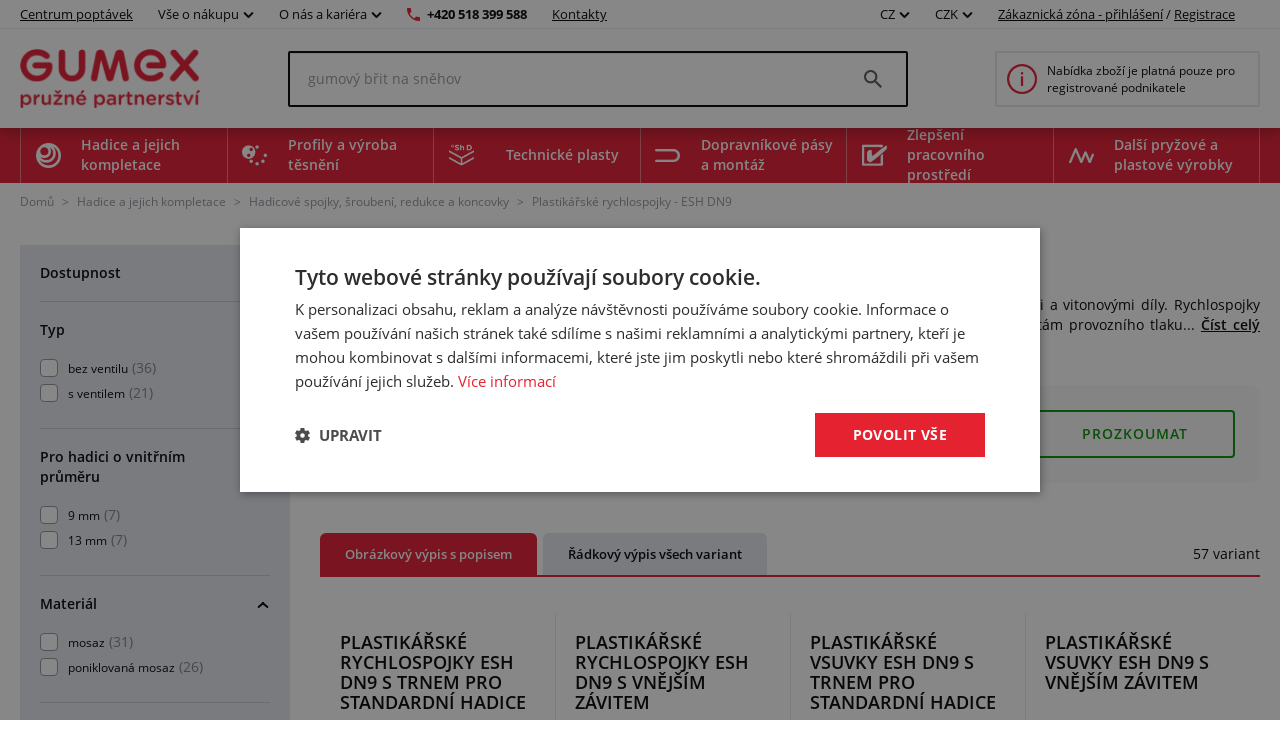

--- FILE ---
content_type: text/html; charset=utf-8
request_url: https://www.gumex.cz/produkty/plastikarske-rychlospojky-esh-dn9-144
body_size: 297492
content:



<!DOCTYPE html>
<html lang="cs" class="gumex.cz">
<head>
    <meta charset="utf-8" />
    <meta http-equiv="x-ua-compatible" content="IE=edge">
    <meta name="format-detection" content="telephone=no">
    <meta name="viewport" content="width=device-width, initial-scale=1.0" />
    <meta name="author" content="http://www.blogic.cz/" />
    <meta name="robots" content="index, follow" />
    <meta name="google-site-verification" content="0owbIr2yTtJtMCqhdMh16hOnxoA9VTxJocGbVLz37-c" />

    <meta name="description" content="Rychlospojky pro plastikářský průmysl typu ESH DN9 jsou vyrobeny z mosazi, kombinované s nerezovými a vitonovými díly. Rychlospojky jsou bezpečné pro obsluhu, zařízení i životní prostředí. Použitím těchto kvalitních spojek zabráníte ztrátám provozního tlaku i kapalin." /><meta name="keywords" content="Plastikářské rychlospojky ESH, DN9" /><title>Plastikářské rychlospojky - ESH DN9 | GUMEX.CZ</title><link rel="canonical" href="https://www.gumex.cz/produkty/plastikarske-rychlospojky-esh-dn9-144"/>

<link href="https://www.gumex.cz/en" hreflang="x-default" rel="alternate"></link>
<link href="https://www.gumex.cz/produkty/plastikarske-rychlospojky-esh-dn9-144" hreflang="cs" rel="alternate"></link>
<link href="https://www.gumex.at/Produkte/schnellkupplungen-esh-dn9-fur-kunststoffindustrie-144" hreflang="de-AT" rel="alternate"></link>
<link href="https://www.gumex.de/Produkte/schnellkupplungen-esh-dn9-fur-kunststoffindustrie-144" hreflang="de-DE" rel="alternate"></link>
<link href="https://www.gumex.sk/produkty/plastikarske-rychlospojky-esh-dn9-144" hreflang="sk" rel="alternate"></link>

    <meta name="og:url" property="og:url" content="https://www.gumex.cz/produkty/plastikarske-rychlospojky-esh-dn9-144">
<meta name="og:title" property="og:title" content="Plastik&#225;řsk&#233; rychlospojky - ESH DN9 | WWW.GUMEX.CZ">
<meta name="og:description" property="og:description" content="Rychlospojky pro plastik&#225;řsk&#253; průmysl typu ESH DN9 jsou vyrobeny z mosazi, kombinovan&#233; s nerezov&#253;mi a vitonov&#253;mi d&#237;ly. Rychlospojky jsou bezpečn&#233; pro obsluhu, zař&#237;zen&#237; i životn&#237; prostřed&#237;. Použit&#237;m těchto kvalitn&#237;ch spojek zabr&#225;n&#237;te ztr&#225;t&#225;m provozn&#237;ho tlaku i kapalin.">
<meta name="og:image" property="og:image" content="https://www.gumex.cz/Images/Category/a55f4353-0e76-43e4-91f8-d267b386c9d1.jpg">
<meta name="og:site_name" property="og:site_name" content="GUMEX, spol. s r.o.">
<meta name="og:type" property="og:type" content="website">
<meta name="og:locale" property="og:locale" content="cs-CZ">
<meta name="twitter:card" property="twitter:card" content="summary_large_image">
<meta name="twitter:site" property="twitter:site" content="GUMEX, spol. s r.o.">
<meta name="twitter:title" property="twitter:title" content="Plastik&#225;řsk&#233; rychlospojky - ESH DN9 | WWW.GUMEX.CZ">
<meta name="twitter:description" property="twitter:description" content="Rychlospojky pro plastik&#225;řsk&#253; průmysl typu ESH DN9 jsou vyrobeny z mosazi, kombinovan&#233; s nerezov&#253;mi a vitonov&#253;mi d&#237;ly. Rychlospojky jsou bezpečn&#233; pro obsluhu, zař&#237;zen&#237; i životn&#237; prostřed&#237;. Použit&#237;m těchto kvalitn&#237;ch spojek zabr&#225;n&#237;te ztr&#225;t&#225;m provozn&#237;ho tlaku i kapalin.">
<meta name="twitter:creator" property="twitter:creator" content="@businesslogic.cz">
<meta name="twitter:image" property="twitter:image" content="https://www.gumex.cz/Images/Category/a55f4353-0e76-43e4-91f8-d267b386c9d1.jpg">
<meta name="twitter:domain" property="twitter:domain" content="https://www.gumex.cz/">


        <link rel='stylesheet' type='text/css' href='https://fonts.googleapis.com/css2?family=Archivo:wght@400;700&amp;display=block'>


            <link rel="stylesheet" type="text/css" href="/Assets/Custom/BLogic.BeCommerce.Bundle.B2C.min.css?3c3814e8-2339-4453-8e01-e7e401f0f844" />


    <link rel="shortcut icon" href="/favicon-shortcut.ico?3c3814e8-2339-4453-8e01-e7e401f0f844" type="image/x-icon">
    <link rel="icon" href="/favicon.ico?3c3814e8-2339-4453-8e01-e7e401f0f844" type="image/x-icon">

            <link rel="stylesheet" type="text/css" href="/Assets/Custom/BLogic.BeCommerce.Bundle.B2C.Other.min.css?3c3814e8-2339-4453-8e01-e7e401f0f844" />


    

    <script>
        var LocalHostPrefix = '';
        var IsMobileDevice = false;

        var systemSettings = [{"Key":"UserActivityLog_EveryPageViewLogging_Enabled","Value":"false"},{"Key":"Cart.IsOneStepCart","Value":"false"},{"Key":"Cart.IsShippingColapseAfterSelectEnabled","Value":"false"},{"Key":"Catalogue.ItemsOnPage","Value":"20"},{"Key":"AutoLogout","Value":"43200"},{"Key":"Cart.Badge.ShowCartItemsCount","Value":"true"},{"Key":"Catalogue_IsReplaceCatalogueViewInUrlEnabled","Value":"true"},{"Key":"GoogleMapsApiKey","Value":"AIzaSyDtCVswiHQlTniMWCSnDO-3pDx5x5kGVaY"},{"Key":"IsLuigisBoxEnabled","Value":"true"},{"Key":"IsChangeQuantityWithContentViewLoadEnabled","Value":"true"}];

        var serverVersions = [{"Key":"resources","Value":"befcd40d-8769-4944-8b76-22e5ef3f2883"}];

        var resources = null;
    </script>


            <script src="/Assets/Custom/BLogic.BeCommerce.Bundle.B2C.Top.min.js?3c3814e8-2339-4453-8e01-e7e401f0f844" type="text/javascript"></script>




    <script> 
 window.dataLayer = window.dataLayer || []; 
 dataLayer.push({ 
    'event': 'userStatus', 
    'userStatusData': { 
        'loggedIn' : 'no', 
        'type' : '-', 
        'userId' : '', 
    } 
  }); 
 </script><script> 
 window.dataLayer = window.dataLayer || []; 
 dataLayer.push({ 
 'ecomm_prodid' : ['8704','8716','8702','8694','8712','8708','8691','8724','8728','8732','8871'] 

,'ecomm_pagetype' : 'category' 
 }) 
 </script>

    
    
    
    
    
    <!-- Google Tag Manager -->
                        <script data-cookieconsent="ignore">(function(w,d,s,l,i){w[l]=w[l]||[];w[l].push({'gtm.start':
                        new Date().getTime(),event:'gtm.js'});var f=d.getElementsByTagName(s)[0],
                        j=d.createElement(s),dl=l!='dataLayer'?'&l='+l:'';j.async=true;j.src=
                        'https://www.googletagmanager.com/gtm.js?id='+i+dl;f.parentNode.insertBefore(j,f);
                        })(window,document,'script','dataLayer','GTM-KKZWQX9');</script><!-- End Google Tag Manager -->
    <!-- Start of Leady code -->
					<script type='text/javascript'>
					  var leady_track_key='4tLu3HhU5KE6mAYJ';
					  (function(){
						var l=document.createElement('script');l.type='text/javascript';l.async=true;
						l.src='https://ct.leady.com/'+leady_track_key+'/L.js';
						var s=document.getElementsByTagName('script')[0];s.parentNode.insertBefore(l,s);
					  })();
					</script>
                    <!-- End of Leady code -->


    <script> 
 window.dataLayer = window.dataLayer || []; 
 dataLayer.push({ 
'internalTraffic' : 'false' 
 }) 
 </script>
    <script async src="https://scripts.luigisbox.tech/LBX-417242.js"></script>
</head>
<body class="non-logged">

    

    <noscript><iframe src="https://www.googletagmanager.com/ns.html?id=GTM-KKZWQX9" height="0" width ="0" style ="display:none;visibility:hidden"></iframe></noscript>


    <div class="" id="">
        
        


    <div class="header">
        <div class="fixed-top-menu">
            <div class="top-bar">
                <div class="container">
                    <div>
                        <a class="contacts hide-mobile link-logo" target="" href="/centrumpoptavek/uvod">
                            Centrum poptávek
                        </a>

                            <div class="dropdown country-currency-switcher hide-mobile">
                                <div class="form-group bl-forminput">
                                    <div class="btn-group" data-target="">
                                        <button aria-expanded="false" aria-haspopup="false" class="btn btn-default dropdown-toggle no-transform" data-target="" data-toggle="dropdown" type="button">
                                            Vše o nákupu
                                            <span class="caret"></span>
                                        </button>
                                        <ul class="dropdown-menu">
                                                <li>
                                                    <a href="https://www.gumex.cz/landing-page/gumex-plus-20" target="_self">Zákaznický program GUMEX+</a>
                                                </li>
                                                <li>
                                                    <a href="/sluzby" target="_self">Služby a úprava zboží na míru</a>
                                                </li>
                                                <li>
                                                    <a href="/sekce/informace-pro-zakazniky/doprava-a-zasilani-zbozi-1" target="_self">Doprava a zasílání zboží</a>
                                                </li>
                                                <li>
                                                    <a href="/blog" target="_self">Blog a poradna</a>
                                                </li>
                                                <li>
                                                    <a href="/CMS/informace-pro-zakazniky-286" target="_self">Přehled informací pro zákazníky</a>
                                                </li>
                                                <li>
                                                    <a href="/chemicke-odolnosti/vypis" target="_self">Chemické odolnosti</a>
                                                </li>
                                                <li>
                                                    <a href="/sekce/informace-pro-zakazniky/obchodni-podminky-2" target="_self">Obchodní podmínky</a>
                                                </li>
                                        </ul>
                                    </div>
                                </div>
                            </div>

                            <div class="dropdown country-currency-switcher hide-mobile">
                                <div class="form-group bl-forminput">
                                    <div class="btn-group" data-target="">
                                        <button aria-expanded="false" aria-haspopup="false" class="btn btn-default dropdown-toggle no-transform" data-target="" data-toggle="dropdown" type="button">
                                            O nás a kariéra
                                            <span class="caret"></span>
                                        </button>
                                        <ul class="dropdown-menu">
                                                <li>
                                                    <a href="/sekce/o-firme-gumex/predstaveni-firmy-gumex-22" target="_self">Představení firmy GUMEX</a>
                                                </li>
                                                <li>
                                                    <a href="/produkty/z-kroniky-zakladatele-426" target="_self">Z kroniky zakladatele</a>
                                                </li>
                                                <li>
                                                    <a href="https://www.gumex.cz/kariera" target="_self">Kariéra v GUMEXU</a>
                                                </li>
                                                <li>
                                                    <a href="https://gumex.jobs.cz/" target="_self">Volná pracovní místa</a>
                                                </li>
                                                <li>
                                                    <a href="/sekce/o-firme-gumex/gumex-je-drzitelem-certifikatu-iso-15" target="_self">Certifikace ISO</a>
                                                </li>
                                        </ul>
                                    </div>
                                </div>
                            </div>

                        <a href="tel:+420 518 399 588" class="phone-number hide-mobile">+420 518 399 588</a>
                        <a href="/prodejny" class="contacts hide-mobile">Kontakty</a>

                        <div class="hide-desktop contact-info">
                            <a href="tel:+420 518 399 588" class="phone-number">+420 518 399 588</a>
                            <a href="/prodejny" class="contacts">Kontakty</a>
                        </div>

                        <div class="flex flex-center hide-desktop">
                            <div class="flex flex-center">
                                        <div class="dropdown country-currency-switcher">
            <div class="form-group bl-forminput">
                <div class="btn-group" data-target="">
                    <button aria-expanded="false" aria-haspopup="false" class="btn btn-default dropdown-toggle" data-target="" data-toggle="dropdown" type="button">
                        CZ
                        <span class="caret"></span>
                    </button>
                    <ul class="dropdown-menu">
                        <li value="cs">
                            <a href="https://www.gumex.cz/produkty/plastikarske-rychlospojky-esh-dn9-144">CZ</a>
                        </li>
                        <li value="sk">
                            <a href="https://www.gumex.sk/produkty/plastikarske-rychlospojky-esh-dn9-144">SK</a>
                        </li>
                        <li value="de">
                            <a href="https://www.gumex.de/Produkte/schnellkupplungen-esh-dn9-fur-kunststoffindustrie-144">DE</a>
                        </li>
                        <li value="de">
                            <a href="https://www.gumex.at/Produkte/schnellkupplungen-esh-dn9-fur-kunststoffindustrie-144">AT</a>
                        </li>
                        <li value="en">
                            <a href="https://www.gumex.cz/en">EN</a>
                        </li>
                    </ul>
                </div>
            </div>
        </div>
        <div class="dropdown country-currency-switcher">
            <div class="form-group bl-forminput currency-switch">
                <div class="btn-group" data-target="">
                    <button aria-expanded="false" aria-haspopup="false" class="btn btn-default dropdown-toggle" data-target="" data-toggle="dropdown" type="button">
                        CZK
                        <span class="caret"></span>
                    </button>
                    <ul class="dropdown-menu">
                        <li value="cs">
                            <a data-currencycode="CZK" href="#">CZK</a>
                        </li>
                        <li value="sk">
                            <a data-currencycode="EUR" href="#">EUR</a>
                        </li>
                    </ul>
                </div>
            </div>
        </div>

                            </div>

                        </div>
                    </div>

                    <div class="hide-mobile">
                                <div class="dropdown country-currency-switcher">
            <div class="form-group bl-forminput">
                <div class="btn-group" data-target="">
                    <button aria-expanded="false" aria-haspopup="false" class="btn btn-default dropdown-toggle" data-target="" data-toggle="dropdown" type="button">
                        CZ
                        <span class="caret"></span>
                    </button>
                    <ul class="dropdown-menu">
                        <li value="cs">
                            <a href="https://www.gumex.cz/produkty/plastikarske-rychlospojky-esh-dn9-144">CZ</a>
                        </li>
                        <li value="sk">
                            <a href="https://www.gumex.sk/produkty/plastikarske-rychlospojky-esh-dn9-144">SK</a>
                        </li>
                        <li value="de">
                            <a href="https://www.gumex.de/Produkte/schnellkupplungen-esh-dn9-fur-kunststoffindustrie-144">DE</a>
                        </li>
                        <li value="de">
                            <a href="https://www.gumex.at/Produkte/schnellkupplungen-esh-dn9-fur-kunststoffindustrie-144">AT</a>
                        </li>
                        <li value="en">
                            <a href="https://www.gumex.cz/en">EN</a>
                        </li>
                    </ul>
                </div>
            </div>
        </div>
        <div class="dropdown country-currency-switcher">
            <div class="form-group bl-forminput currency-switch">
                <div class="btn-group" data-target="">
                    <button aria-expanded="false" aria-haspopup="false" class="btn btn-default dropdown-toggle" data-target="" data-toggle="dropdown" type="button">
                        CZK
                        <span class="caret"></span>
                    </button>
                    <ul class="dropdown-menu">
                        <li value="cs">
                            <a data-currencycode="CZK" href="#">CZK</a>
                        </li>
                        <li value="sk">
                            <a data-currencycode="EUR" href="#">EUR</a>
                        </li>
                    </ul>
                </div>
            </div>
        </div>


                            <div class="login-placeholder">
                                    <a href="#LoginModal" data-toggle="modal">Zákaznická zóna - přihlášení</a>
                                    <span>/</span>
                                <a href="/registrace">Registrace</a>
                            </div>

<div>
	<div class="hidden&#32;modal-link&#32;icon-profile&#32;anim" data-toggle="modal" href="#LoginModal"></div>
</div>
                    </div>
                </div>
            </div>
            <div class="head-desktop">
                <div class="container">

                    <a class="logo-link" href="/">
                        <img class="logo" src="/Images//444e419f-eb24-4979-9f4e-ad4a9bb478a1.png" title="GUMEX, spol. s r.o." alt="GUMEX, spol. s r.o., logo" />
                    </a>

                    <div class="search-desktop">
                        <div class="search-input-placeholder">
                            <input id="desktop-search-input" class="search-input desktop-search-input form-control" type="text" name="name" value="" placeholder="Začněte vyhledávat..." autocomplete="off" />
                            <img class="search-icon" src="/Assets/Custom/img/search-gray-small.png" />
                        </div>
                        <div id="layout-search-container" class="desktop-search-container">
                        </div>
                    </div>

                        <a href="/sekce/informace-pro-zakazniky/registrace-a-obchodni-spoluprace-117" class="cart-placeholder">
                            <img src="/Assets/Custom/img/info-red-small.png" />
                            <span>Nabídka zboží je platná pouze pro registrované podnikatele</span>
                        </a>
                </div>
            </div>
        </div>
        <div class="head-desktop menu">
            <div class="layout-menu">
                <div class="container">
                        <div class="root-category" style="background-image: url(/Images/Category/efc9c6bf-2e4e-407b-9919-a4b0880194e2.png)">
                            <span>
                                Hadice a jejich kompletace
                            </span>
                            <div class="menu-placeholder">
                                <div class="menu-section navigation">
                                    <div class="menu-section__heading">
                                        Kategorie produktů
                                    </div>
                                        <div class="menu-item" style="background-image: url(/Images/Category/fb8563d2-9ab8-4033-82c0-2fb2dfc9f9ce.svg)">
                                            <a href="/produkty/hadice-pro-kapalna-media-56">
                                                Hadice pro kapalná média
                                            </a>
                                        </div>
                                        <div class="menu-item" style="background-image: url(/Images/Category/5993433b-a730-4d4a-8a1e-686c8907424f.svg)">
                                            <a href="/produkty/hadice-pro-vzduch-a-plyny-15">
                                                Hadice na vzduch a plyny
                                            </a>
                                        </div>
                                        <div class="menu-item" style="background-image: url(/Images/Category/2de301d0-b13f-41d5-a79d-c3ee0e79b355.svg)">
                                            <a href="/produkty/hadice-na-sypke-latky-70">
                                                Hadice na sypké látky
                                            </a>
                                        </div>
                                        <div class="menu-item" style="background-image: url(/Images/Category/4d2b5228-2ff3-4f28-b2a3-c977688839e6.svg)">
                                            <a href="/produkty/hadice-pro-odsavani-18">
                                                Hadice na odsávání
                                            </a>
                                        </div>
                                        <div class="menu-item" style="background-image: url(/Images/Category/b110cd06-ad8b-4107-a397-6201aa5c5fa3.svg)">
                                            <a href="/produkty/hadice-pro-chemikalie-16">
                                                Hadice na chemikálie
                                            </a>
                                        </div>
                                        <div class="menu-item" style="background-image: url(/Images/Category/59b2e01d-9e9e-450f-85df-b47074c65cf3.svg)">
                                            <a href="/produkty/hadice-pro-potraviny-14">
                                                Potravinářské hadice
                                            </a>
                                        </div>
                                        <div class="menu-item" style="background-image: url(/Images/Category/ce2145d4-d3a2-482b-85df-21cd56a4489c.svg)">
                                            <a href="/produkty/hadice-pro-farmacii-20">
                                                Hadice pro farmacii
                                            </a>
                                        </div>
                                        <div class="menu-item" style="background-image: url(/Images/Category/2a7af3d6-e15d-435e-a495-570d3201b318.svg)">
                                            <a href="/produkty/hadicove-spony-17">
                                                Hadicové spony a svorky
                                            </a>
                                        </div>
                                        <div class="menu-item" style="background-image: url(/Images/Category/696d8f4c-ce7f-4a39-b6ee-464d297ca56f.svg)">
                                            <a href="/produkty/hadicove-spojky-a-sroubeni-80">
                                                Hadicové spojky, šroubení, redukce a koncovky
                                            </a>
                                        </div>
                                        <div class="menu-item" style="background-image: url(/Images/Category/7aec3d8f-10cb-40d0-b1b5-2ab57aef4435.svg)">
                                            <a href="/produkty/chranicky-na-hadice-19">
                                                Chráničky na hadice a kabely
                                            </a>
                                        </div>
                                        <div class="menu-item" style="background-image: url(/Images/Category/4160a482-d594-470d-9882-cc24886ac00c.svg)">
                                            <a href="/produkty/prislusenstvi-k-hadicim-83">
                                                Příslušenství k hadicím
                                            </a>
                                        </div>
                                        <div class="menu-item" style="background-image: url(/Images/Category/f10fbc92-647b-4f90-bc24-4b08f3ac5924.svg)">
                                            <a href="/produkty/hydraulicke-hadice-86">
                                                Hydraulické hadice
                                            </a>
                                        </div>
                                        <div class="menu-item" style="background-image: url(/Images/Category/73ea753e-8982-4736-abc3-99f23feeab84.svg)">
                                            <a href="/produkty/koncovky-pro-hydraulicke-hadice-82">
                                                Koncovky pro hydraulické hadice
                                            </a>
                                        </div>
                                </div>

                                <div class="menu-section">
                                    <div class="menu-section__heading">
                                        Centrum poptávek
                                    </div>

                                    


<div class="demand-cta">
        <div class="demand-cta__icon">
            <img src="/Assets/Custom/img/landing-page/blueprint.svg" title="" alt="" />
        </div>
    <div class="demand-cta__body">
        <div class="demand-cta__body--title">
            <h2>Nechte si vyrobit nebo upravit zboží přesně na míru</h2>
        </div>
        <div class="demand-cta__body--features">
            <div class="demand-cta__body--feature">
                <p>Rychlá a snadná konfigurace</p>
            </div>
            <div class="demand-cta__body--feature">
                <p>Naši specialisté vám poradí</p>
            </div>
            <div class="demand-cta__body--feature">
                <p>Ozveme se do 24H</p>
            </div>
        </div>
    </div>
    <a href="/centrumpoptavek/uvod" target="" class="btn btn--green demand-cta__button data-layer-link " data-name="Prozkoumat" data-placement="main menu">
        Prozkoumat
    </a>
</div>

                                </div>


                                    <div class="menu-section">
                                        <div class="menu-section__heading">
                                            Související služby
                                        </div>

                                            <div class="service-item">
        <img src="/Images/Category/47903ce2-f3c8-46fe-b37d-6c175f46b311.svg"/>
        <a href="/sluzby/hadice-a-jejich-kompletace-74#toSection">
            Hadice a jejich kompletace
        </a>
        <div class="service-item--count">26</div>
    </div>

                                    </div>
                            </div>
                        </div>
                        <div class="root-category" style="background-image: url(/Images/Category/1d8ee070-f871-4658-bd59-201acad557ec.png)">
                            <span>
                                Profily a výroba těsnění
                            </span>
                            <div class="menu-placeholder">
                                <div class="menu-section navigation">
                                    <div class="menu-section__heading">
                                        Kategorie produktů
                                    </div>
                                        <div class="menu-item" style="background-image: url(/Images/Category/9c1af253-783a-418d-bf93-40d15df4df29.svg)">
                                            <a href="/produkty/ploche-kompaktni-materialy-201">
                                                Ploché kompaktní materiály
                                            </a>
                                        </div>
                                        <div class="menu-item" style="background-image: url(/Images/Category/c01932f3-cec0-4e78-86da-c4f23b4a7d7a.svg)">
                                            <a href="/produkty/ploche-porezni-materialy-211">
                                                Ploché porézní materiály
                                            </a>
                                        </div>
                                        <div class="menu-item" style="background-image: url(/Images/Category/a3143cfd-733d-437a-aee1-eccd04ec9d26.svg)">
                                            <a href="/produkty/ostatni-ploche-materialy-236">
                                                Ostatní ploché materiály
                                            </a>
                                        </div>
                                        <div class="menu-item" style="background-image: url(/Images/Category/51e143a7-6864-4700-b66c-bb0d7ad05b04.svg)">
                                            <a href="/produkty/profily-s-kovovou-vyztuhou-pireli-384">
                                                Profily s kovovou výztuhou Pireli
                                            </a>
                                        </div>
                                        <div class="menu-item" style="background-image: url(/Images/Category/fa6440e8-30ed-4e03-a23e-0fa209be6c46.svg)">
                                            <a href="/produkty/profily-v-metrazi-kompaktni-218">
                                                Kompaktní profily v metráži
                                            </a>
                                        </div>
                                        <div class="menu-item" style="background-image: url(/Images/Category/e9aafc0e-e545-4402-9229-9c94ae4768fb.svg)">
                                            <a href="/produkty/profily-v-metrazi-porezni-212">
                                                Porézní profily v metráži
                                            </a>
                                        </div>
                                        <div class="menu-item" style="background-image: url(/Images/Category/78e8332e-4aea-40c0-995e-5515d95afdb4.svg)">
                                            <a href="/produkty/profily-v-metrazi-na-miru-274">
                                                Profily v metráži na míru
                                            </a>
                                        </div>
                                        <div class="menu-item" style="background-image: url(/Images/Category/89feef92-f6b4-4b61-b09a-21e52b54f5f1.svg)">
                                            <a href="/produkty/lepidla-294">
                                                Lepidla
                                            </a>
                                        </div>
                                </div>

                                <div class="menu-section">
                                    <div class="menu-section__heading">
                                        Centrum poptávek
                                    </div>

                                    


<div class="demand-cta">
        <div class="demand-cta__icon">
            <img src="/Assets/Custom/img/landing-page/blueprint.svg" title="" alt="" />
        </div>
    <div class="demand-cta__body">
        <div class="demand-cta__body--title">
            <h2>Nechte si vyrobit nebo upravit zboží přesně na míru</h2>
        </div>
        <div class="demand-cta__body--features">
            <div class="demand-cta__body--feature">
                <p>Rychlá a snadná konfigurace</p>
            </div>
            <div class="demand-cta__body--feature">
                <p>Naši specialisté vám poradí</p>
            </div>
            <div class="demand-cta__body--feature">
                <p>Ozveme se do 24H</p>
            </div>
        </div>
    </div>
    <a href="/centrumpoptavek/uvod" target="" class="btn btn--green demand-cta__button data-layer-link " data-name="Prozkoumat" data-placement="main menu">
        Prozkoumat
    </a>
</div>

                                </div>


                                    <div class="menu-section">
                                        <div class="menu-section__heading">
                                            Související služby
                                        </div>

                                            <div class="service-item">
        <img src="/Images/Category/b327e253-1ef6-42ab-98c4-1bc498e85a60.svg"/>
        <a href="/sluzby/profily-a-vyroba-tesneni-75#toSection">
            Profily a výroba těsnění
        </a>
        <div class="service-item--count">31</div>
    </div>

                                    </div>
                            </div>
                        </div>
                        <div class="root-category" style="background-image: url(/Images/Category/86a42021-6797-4594-ab93-1fded7af8516.png)">
                            <span>
                                Technické plasty
                            </span>
                            <div class="menu-placeholder">
                                <div class="menu-section navigation">
                                    <div class="menu-section__heading">
                                        Kategorie produktů
                                    </div>
                                        <div class="menu-item" style="background-image: url(/Images/Category/8d236458-3bf6-4636-8746-476e762d5126.svg)">
                                            <a href="/produkty/oteruvzdorne-desky-416">
                                                Otěruvzdorné desky
                                            </a>
                                        </div>
                                        <div class="menu-item" style="background-image: url(/Images/Category/d4a71b39-572a-4fad-b9fe-c6e9ab0ab8f0.svg)">
                                            <a href="/produkty/technicke-plastove-desky-427">
                                                Technické plastové desky
                                            </a>
                                        </div>
                                        <div class="menu-item" style="background-image: url(/Images/Category/e17f5ef1-9989-438e-9d52-e5602039ee7e.svg)">
                                            <a href="/produkty/penove-polyetylenove-desky-449">
                                                Pěnové polyetylenové desky
                                            </a>
                                        </div>
                                        <div class="menu-item" style="background-image: url(/Images/Category/37cd44ee-993b-4688-a873-63869c88adfa.svg)">
                                            <a href="/produkty/izolacni-desky-415">
                                                Izolační desky
                                            </a>
                                        </div>
                                        <div class="menu-item" style="background-image: url(/Images/Category/ea67f4c6-7350-4e2d-b3b6-6d7cd8ab9f5d.svg)">
                                            <a href="/produkty/umele-drevo-447">
                                                Umělé dřevo
                                            </a>
                                        </div>
                                        <div class="menu-item" style="background-image: url(/Images/Category/3a02aad8-c65d-4d1f-b626-111aca0a2c69.svg)">
                                            <a href="/produkty/plastove-tyce-a-trubky-453">
                                                Plastové tyče a trubky
                                            </a>
                                        </div>
                                        <div class="menu-item" style="background-image: url(/Images/Category/cef8f48e-2324-434e-8b10-fe9e834e8c50.svg)">
                                            <a href="/produkty/polyuretanove-tyce-444">
                                                Polyuretanové tyče
                                            </a>
                                        </div>
                                </div>

                                <div class="menu-section">
                                    <div class="menu-section__heading">
                                        Centrum poptávek
                                    </div>

                                    


<div class="demand-cta">
        <div class="demand-cta__icon">
            <img src="/Assets/Custom/img/landing-page/blueprint.svg" title="" alt="" />
        </div>
    <div class="demand-cta__body">
        <div class="demand-cta__body--title">
            <h2>Nechte si vyrobit nebo upravit zboží přesně na míru</h2>
        </div>
        <div class="demand-cta__body--features">
            <div class="demand-cta__body--feature">
                <p>Rychlá a snadná konfigurace</p>
            </div>
            <div class="demand-cta__body--feature">
                <p>Naši specialisté vám poradí</p>
            </div>
            <div class="demand-cta__body--feature">
                <p>Ozveme se do 24H</p>
            </div>
        </div>
    </div>
    <a href="/centrumpoptavek/uvod" target="" class="btn btn--green demand-cta__button data-layer-link " data-name="Prozkoumat" data-placement="main menu">
        Prozkoumat
    </a>
</div>

                                </div>


                                    <div class="menu-section">
                                        <div class="menu-section__heading">
                                            Související služby
                                        </div>

                                            <div class="service-item">
        <img src="/Images/Category/c78374f3-6f1c-4c93-a8f7-704f80db7b16.png"/>
        <a href="/sluzby/technicke-plasty-423#toSection">
            Technické plasty
        </a>
        <div class="service-item--count">10</div>
    </div>

                                    </div>
                            </div>
                        </div>
                        <div class="root-category" style="background-image: url(/Images/Category/4f6c5093-7a57-4446-a26d-e7ae904211bc.png)">
                            <span>
                                Dopravníkové pásy a montáž
                            </span>
                            <div class="menu-placeholder">
                                <div class="menu-section navigation">
                                    <div class="menu-section__heading">
                                        Kategorie produktů
                                    </div>
                                        <div class="menu-item" style="background-image: url(/Images/Category/0b9c972b-7448-46d6-8e55-eb0572246d9b.svg)">
                                            <a href="/produkty/dopravnikove-pasy-241">
                                                Dopravníkové pásy
                                            </a>
                                        </div>
                                        <div class="menu-item" style="background-image: url(/Images/Category/681d6a74-6228-4e56-a23f-232c0458b945.svg)">
                                            <a href="/produkty/prislusenstvi-pro-pasove-dopravniky-242">
                                                Příslušenství pro pásové dopravníky
                                            </a>
                                        </div>
                                </div>

                                <div class="menu-section">
                                    <div class="menu-section__heading">
                                        Centrum poptávek
                                    </div>

                                    


<div class="demand-cta">
        <div class="demand-cta__icon">
            <img src="/Assets/Custom/img/landing-page/blueprint.svg" title="" alt="" />
        </div>
    <div class="demand-cta__body">
        <div class="demand-cta__body--title">
            <h2>Nechte si vyrobit nebo upravit zboží přesně na míru</h2>
        </div>
        <div class="demand-cta__body--features">
            <div class="demand-cta__body--feature">
                <p>Rychlá a snadná konfigurace</p>
            </div>
            <div class="demand-cta__body--feature">
                <p>Naši specialisté vám poradí</p>
            </div>
            <div class="demand-cta__body--feature">
                <p>Ozveme se do 24H</p>
            </div>
        </div>
    </div>
    <a href="/centrumpoptavek/uvod" target="" class="btn btn--green demand-cta__button data-layer-link " data-name="Prozkoumat" data-placement="main menu">
        Prozkoumat
    </a>
</div>

                                </div>


                                    <div class="menu-section">
                                        <div class="menu-section__heading">
                                            Související služby
                                        </div>

                                            <div class="service-item">
        <img src="/Images/Category/62a6fe05-8fba-4bb7-b782-29a06ea2912b.svg"/>
        <a href="/sluzby/dopravnikove-pasy-a-montaz-76#toSection">
            Dopravníkové pásy a montáž
        </a>
        <div class="service-item--count">15</div>
    </div>

                                    </div>
                            </div>
                        </div>
                        <div class="root-category" style="background-image: url(/Images/Category/238c82c5-8482-43aa-8940-65cf910137d0.png)">
                            <span>
                                Zlepšení pracovního prostředí
                            </span>
                            <div class="menu-placeholder">
                                <div class="menu-section navigation">
                                    <div class="menu-section__heading">
                                        Kategorie produktů
                                    </div>
                                        <div class="menu-item" style="background-image: url(/Images/Category/10209d12-8d2a-4b62-9b78-3882cdcc4aa3.svg)">
                                            <a href="/produkty/protihlukove-izolace-336">
                                                Protihlukové izolace
                                            </a>
                                        </div>
                                        <div class="menu-item" style="background-image: url(/Images/Category/c51422ae-c2d7-41e0-b4ae-688e9f09f84b.svg)">
                                            <a href="/produkty/kufry-na-naradi-323">
                                                Kufry na nářadí
                                            </a>
                                        </div>
                                        <div class="menu-item" style="background-image: url(/Images/Category/382da982-af1d-4f68-9209-1bc730b02994.svg)">
                                            <a href="/produkty/folie-do-vrat-a-pruchodu-339">
                                                Fólie do vrat a průchodů
                                            </a>
                                        </div>
                                        <div class="menu-item" style="background-image: url(/Images/Category/12792d65-372a-4b72-a77a-64443bcb9c8a.svg)">
                                            <a href="/produkty/pryzove-podlahoviny-a-podlozky-337">
                                                Pryžové podlahoviny a podložky
                                            </a>
                                        </div>
                                        <div class="menu-item" style="background-image: url(/Images/Category/09c475f8-1725-456c-9e8c-fe795cbb6470.svg)">
                                            <a href="/produkty/gumove-brity-na-snehove-radlice-309">
                                                Gumové břity na sněhové radlice
                                            </a>
                                        </div>
                                        <div class="menu-item" style="background-image: url(/Images/Category/d0fe1c43-a03b-4aeb-a300-cde68b4e7118.svg)">
                                            <a href="/produkty/pvc-podlahoviny-338">
                                                PVC podlahoviny
                                            </a>
                                        </div>
                                        <div class="menu-item" style="background-image: url(/Images/Category/af11b51f-9f67-4e04-9a89-aadb40fead71.svg)">
                                            <a href="/produkty/gumove-rohoze-378">
                                                Gumové rohože
                                            </a>
                                        </div>
                                        <div class="menu-item" style="background-image: url(/Images/Category/1f42ae31-5e86-4465-90ec-2904dc67630a.svg)">
                                            <a href="/produkty/retardery-a-kabelove-mosty-322">
                                                Retardéry a kabelové mosty
                                            </a>
                                        </div>
                                        <div class="menu-item" style="background-image: url(/Images/Category/419838f0-fab5-4843-b312-466d3654f480.svg)">
                                            <a href="/produkty/ochranne-a-svarovaci-zavesy-340">
                                                Ochranné a svařovací závěsy
                                            </a>
                                        </div>
                                        <div class="menu-item" style="background-image: url(/Images/Category/e0b099cb-733b-4529-9afb-204b07cb6679.svg)">
                                            <a href="/produkty/ochranne-zasteny-379">
                                                Ochranné zástěny
                                            </a>
                                        </div>
                                </div>

                                <div class="menu-section">
                                    <div class="menu-section__heading">
                                        Centrum poptávek
                                    </div>

                                    


<div class="demand-cta">
        <div class="demand-cta__icon">
            <img src="/Assets/Custom/img/landing-page/blueprint.svg" title="" alt="" />
        </div>
    <div class="demand-cta__body">
        <div class="demand-cta__body--title">
            <h2>Nechte si vyrobit nebo upravit zboží přesně na míru</h2>
        </div>
        <div class="demand-cta__body--features">
            <div class="demand-cta__body--feature">
                <p>Rychlá a snadná konfigurace</p>
            </div>
            <div class="demand-cta__body--feature">
                <p>Naši specialisté vám poradí</p>
            </div>
            <div class="demand-cta__body--feature">
                <p>Ozveme se do 24H</p>
            </div>
        </div>
    </div>
    <a href="/centrumpoptavek/uvod" target="" class="btn btn--green demand-cta__button data-layer-link " data-name="Prozkoumat" data-placement="main menu">
        Prozkoumat
    </a>
</div>

                                </div>


                                    <div class="menu-section">
                                        <div class="menu-section__heading">
                                            Související služby
                                        </div>

                                            <div class="service-item">
        <img src="/Images/Category/083234bc-6e29-47c7-9ef2-e005872ee217.svg"/>
        <a href="/sluzby/zlepseni-pracovniho-prostredi-77#toSection">
            Zlepšení pracovního prostředí
        </a>
        <div class="service-item--count">21</div>
    </div>

                                    </div>
                            </div>
                        </div>
                        <div class="root-category" style="background-image: url(/Images/Category/00589b05-52f0-4481-a58e-49b12bd71d8c.png)">
                            <span>
                                Další pryžové a plastové výrobky
                            </span>
                            <div class="menu-placeholder">
                                <div class="menu-section navigation">
                                    <div class="menu-section__heading">
                                        Kategorie produktů
                                    </div>
                                        <div class="menu-item" style="background-image: url(/Images/Category/e9744e2e-16e5-489a-a0ea-2037524457ec.jpg)">
                                            <a href="/produkty/bezpecnejsi-elektroinstalace-9">
                                                Prvky pro bezpečnou elektroinstalaci
                                            </a>
                                        </div>
                                        <div class="menu-item" style="background-image: url(/Images/Category/c70e1a92-ca88-44e5-b398-954cf06bfbdc.svg)">
                                            <a href="/produkty/hardy-spojky-306">
                                                Hardy spojky
                                            </a>
                                        </div>
                                        <div class="menu-item" style="background-image: url(/Images/Category/96cf3469-e798-430a-91e4-bd0d0537f39f.svg)">
                                            <a href="/produkty/razitkove-pryze-443">
                                                Razítkové pryže
                                            </a>
                                        </div>
                                        <div class="menu-item" style="background-image: url(/Images/Category/8604b1d1-75bf-4a0c-a661-adf62f5fde07.svg)">
                                            <a href="/produkty/samovulkanizacni-pasky-316">
                                                Samovulkanizační pásky
                                            </a>
                                        </div>
                                        <div class="menu-item" style="background-image: url(/Images/Category/12356d1f-4f33-40f3-b516-2efc9bc84c82.svg)">
                                            <a href="/produkty/vazaci-pasky-321">
                                                Stahovací (vázací) pásky
                                            </a>
                                        </div>
                                        <div class="menu-item" style="background-image: url(/Images/Category/06a1239a-f54c-46d2-a67f-31d026f695b2.svg)">
                                            <a href="/produkty/teflonove-pasky-a-teflonove-vlakno-317">
                                                Teflonové pásky a vlákna
                                            </a>
                                        </div>
                                        <div class="menu-item" style="background-image: url(/Images/Category/6324eb84-590b-4e3a-9527-36ca504023f8.svg)">
                                            <a href="/produkty/mazaci-technika-315">
                                                Mazací technika, maznice a příslušenství
                                            </a>
                                        </div>
                                        <div class="menu-item" style="background-image: url(/Images/Category/e708cb12-a71d-43c2-8424-608f6b443182.svg)">
                                            <a href="/produkty/lepidla-a-tmely-ostatni-310">
                                                Ostatní lepidla a tmely
                                            </a>
                                        </div>
                                        <div class="menu-item" style="background-image: url(/Images/Category/430d49ba-3ddb-4ed9-943e-be0ab4aa510c.svg)">
                                            <a href="/produkty/cistici-koule-pro-prosevaci-zarizeni-308">
                                                Čisticí koule pro prosévací zařízení
                                            </a>
                                        </div>
                                        <div class="menu-item" style="background-image: url(/Images/Category/4837c3f0-7cea-405d-aa1c-1d12cbd748af.svg)">
                                            <a href="/produkty/podlozky-pro-autoservisni-zvedaky-319">
                                                Podložky pro autoservisní zvedáky
                                            </a>
                                        </div>
                                        <div class="menu-item" style="background-image: url(/Images/Category/88912681-15b1-451a-a3aa-7f2e1e812dab.svg)">
                                            <a href="/produkty/pvc-folie-pro-galanterni-prumysl-320">
                                                PVC fólie nejen pro galanterní průmysl
                                            </a>
                                        </div>
                                        <div class="menu-item" style="background-image: url(/Images/Category/94e70e26-4988-456b-ba0c-c4191e5b5c1a.svg)">
                                            <a href="/produkty/gumova-lana-a-prislusenstvi-318">
                                                Gumová lana a příslušenství
                                            </a>
                                        </div>
                                        <div class="menu-item" style="background-image: url(/Images/Category/a67eda23-7880-4469-a241-60fecdbde303.svg)">
                                            <a href="/produkty/program-cov-307">
                                                Membránové difuzory pro ČOV
                                            </a>
                                        </div>
                                        <div class="menu-item" style="background-image: url(/Images/Category/7b765d47-4102-4134-8d14-6223a8c3b9ac.svg)">
                                            <a href="/produkty/tepelna-izolace-na-potrubi-391">
                                                Tepelná izolace na potrubí
                                            </a>
                                        </div>
                                        <div class="menu-item" style="background-image: url(/Images/Category/8e164748-5a7d-49ea-8641-37125778c096.png)">
                                            <a href="/produkty/distancni-podlozky-454">
                                                Distanční podložky
                                            </a>
                                        </div>
                                        <div class="menu-item" style="background-image: url(/Images/Category/fcae2afb-d5ed-42dd-ab60-cb2bf775819d.png)">
                                            <a href="/produkty/kliny-pro-stavebnictvi-455">
                                                Klíny pro stavebnictví
                                            </a>
                                        </div>
                                </div>

                                <div class="menu-section">
                                    <div class="menu-section__heading">
                                        Centrum poptávek
                                    </div>

                                    


<div class="demand-cta">
        <div class="demand-cta__icon">
            <img src="/Assets/Custom/img/landing-page/blueprint.svg" title="" alt="" />
        </div>
    <div class="demand-cta__body">
        <div class="demand-cta__body--title">
            <h2>Nechte si vyrobit nebo upravit zboží přesně na míru</h2>
        </div>
        <div class="demand-cta__body--features">
            <div class="demand-cta__body--feature">
                <p>Rychlá a snadná konfigurace</p>
            </div>
            <div class="demand-cta__body--feature">
                <p>Naši specialisté vám poradí</p>
            </div>
            <div class="demand-cta__body--feature">
                <p>Ozveme se do 24H</p>
            </div>
        </div>
    </div>
    <a href="/centrumpoptavek/uvod" target="" class="btn btn--green demand-cta__button data-layer-link " data-name="Prozkoumat" data-placement="main menu">
        Prozkoumat
    </a>
</div>

                                </div>


                                    <div class="menu-section">
                                        <div class="menu-section__heading">
                                            Související služby
                                        </div>

                                            <div class="service-item">
        <img src="/Images/Category/f4df11c8-73c0-4054-9058-c7065d7fd6e0.svg"/>
        <a href="/sluzby/dalsi-pryzove-a-plastove-vyrobky-79#toSection">
            Další pryžové a plastové výrobky
        </a>
        <div class="service-item--count">10</div>
    </div>

                                    </div>
                            </div>
                        </div>
                </div>
            </div>
        </div>

        <div class="head-mobile">
            <div class="header-icons">
                <div class="logo-mobile">
                    <div class="logo" data-toggle="collapse" data-target=".mobile-part">
                        <a href="/">
                            <img class="logo" src="/Assets/Custom/img/gumex-logo-mobile.png" title="GUMEX, spol. s r.o." alt="GUMEX, spol. s r.o., logo" />
                        </a>
                    </div>
                </div>
                <div class="icons-placeholder">
                    <div class="icon-mobile search">
                    </div>
                    <div class="search-mobile">
                        <div class="search-input-placeholder">
                            <input id="mobile-search-input" class="search-input mobile-search-input form-control" type="text" name="name" value="" placeholder="Začněte vyhledávat..." autocomplete="off" />
                            <img class="search-icon" src="/Assets/Custom/img/search-gray-small.png" />
                        </div>
                        <div id="layout-search-container" class="mobile-search-container">
                        </div>
                    </div>

                        <div class="icon-mobile user" href="#LoginModal" data-toggle="modal">
                        </div>
                        <div class="icon-mobile info">
                            <a href="/sekce/informace-pro-zakazniky/registrace-a-obchodni-spoluprace-117">
                                <span>Nabídka zboží je platná pouze pro registrované podnikatele</span>
                            </a>
                        </div>
                    <div class="icon-mobile menu">
                        <button type="button" class="menu-btn navbar-toggle" data-toggle="collapse" data-target=".mobile-navbar" id="hamburger-icon">
                            <div class="icon-wrap">
                                <div class="lines"></div>
                                <div class="lines"></div>
                                <div class="lines"></div>
                                <div class="lines"></div>
                            </div>
                        </button>
                    </div>
                </div>
            </div>



            <div class="mobile-navbar navbar-collapse collapse theme-bg" aria-expanded="false">
                <div class="mobile-navbar-wrap">
                    <div class="menu-breadcrumbs">
                        <ul class="list-inline">
                            <li class="selected-menu-item" data-submenu="main"></li>
                        </ul>
                    </div>
                    <ul class="nav navbar-nav menu-level menu-level-current" data-menu="main">
                            <li class="menu-item">
                                    <div class="menu-link item " data-submenu="12">
                                        <div>Hadice a jejich kompletace</div>
                                    </div>
                            </li>
                            <li class="menu-item">
                                    <div class="menu-link item " data-submenu="1">
                                        <div>Profily a výroba těsnění</div>
                                    </div>
                            </li>
                            <li class="menu-item">
                                    <div class="menu-link item " data-submenu="380">
                                        <div>Technické plasty</div>
                                    </div>
                            </li>
                            <li class="menu-item">
                                    <div class="menu-link item " data-submenu="11">
                                        <div>Dopravníkové pásy a montáž</div>
                                    </div>
                            </li>
                            <li class="menu-item">
                                    <div class="menu-link item " data-submenu="10">
                                        <div>Zlepšení pracovního prostředí</div>
                                    </div>
                            </li>
                            <li class="menu-item">
                                    <div class="menu-link item " data-submenu="13">
                                        <div>Další pryžové a plastové výrobky</div>
                                    </div>
                            </li>

                        <li class="menu-item">
                            <a class="item white" href="/centrumpoptavek/uvod">
                                Centrum poptávek
                            </a>
                        </li>

                            <li class="menu-item">
                                <div class="menu-link item white" data-submenu="head1">
                                    <div>Vše o nákupu</div>
                                </div>
                            </li>

                            <li class="menu-item">
                                <div class="menu-link item white" data-submenu="head2">
                                    <div>O nás a kariéra</div>
                                </div>
                            </li>
                    </ul>

                        <div class="section-wrap">
                                <div class="menu-section navigation">
                                    <div class="menu-section__heading">
                                        Kategorie produktů
                                    </div>
                                    <ul class="list-unstyled menu-level" data-menu="12">
                                            <li class="menu-item">
                                                <a href="/produkty/hadice-pro-kapalna-media-56">
                                                    <div class="menu-redirect">
                                                        <img src="/Images/Category/fb8563d2-9ab8-4033-82c0-2fb2dfc9f9ce.svg" class="menu-icon" />
                                                        Hadice pro kapalná média
                                                    </div>
                                                </a>
                                            </li>
                                            <li class="menu-item">
                                                <a href="/produkty/hadice-pro-vzduch-a-plyny-15">
                                                    <div class="menu-redirect">
                                                        <img src="/Images/Category/5993433b-a730-4d4a-8a1e-686c8907424f.svg" class="menu-icon" />
                                                        Hadice na vzduch a plyny
                                                    </div>
                                                </a>
                                            </li>
                                            <li class="menu-item">
                                                <a href="/produkty/hadice-na-sypke-latky-70">
                                                    <div class="menu-redirect">
                                                        <img src="/Images/Category/2de301d0-b13f-41d5-a79d-c3ee0e79b355.svg" class="menu-icon" />
                                                        Hadice na sypké látky
                                                    </div>
                                                </a>
                                            </li>
                                            <li class="menu-item">
                                                <a href="/produkty/hadice-pro-odsavani-18">
                                                    <div class="menu-redirect">
                                                        <img src="/Images/Category/4d2b5228-2ff3-4f28-b2a3-c977688839e6.svg" class="menu-icon" />
                                                        Hadice na odsávání
                                                    </div>
                                                </a>
                                            </li>
                                            <li class="menu-item">
                                                <a href="/produkty/hadice-pro-chemikalie-16">
                                                    <div class="menu-redirect">
                                                        <img src="/Images/Category/b110cd06-ad8b-4107-a397-6201aa5c5fa3.svg" class="menu-icon" />
                                                        Hadice na chemikálie
                                                    </div>
                                                </a>
                                            </li>
                                            <li class="menu-item">
                                                <a href="/produkty/hadice-pro-potraviny-14">
                                                    <div class="menu-redirect">
                                                        <img src="/Images/Category/59b2e01d-9e9e-450f-85df-b47074c65cf3.svg" class="menu-icon" />
                                                        Potravinářské hadice
                                                    </div>
                                                </a>
                                            </li>
                                            <li class="menu-item">
                                                <a href="/produkty/hadice-pro-farmacii-20">
                                                    <div class="menu-redirect">
                                                        <img src="/Images/Category/ce2145d4-d3a2-482b-85df-21cd56a4489c.svg" class="menu-icon" />
                                                        Hadice pro farmacii
                                                    </div>
                                                </a>
                                            </li>
                                            <li class="menu-item">
                                                <a href="/produkty/hadicove-spony-17">
                                                    <div class="menu-redirect">
                                                        <img src="/Images/Category/2a7af3d6-e15d-435e-a495-570d3201b318.svg" class="menu-icon" />
                                                        Hadicové spony a svorky
                                                    </div>
                                                </a>
                                            </li>
                                            <li class="menu-item">
                                                <a href="/produkty/hadicove-spojky-a-sroubeni-80">
                                                    <div class="menu-redirect">
                                                        <img src="/Images/Category/696d8f4c-ce7f-4a39-b6ee-464d297ca56f.svg" class="menu-icon" />
                                                        Hadicové spojky, šroubení, redukce a koncovky
                                                    </div>
                                                </a>
                                            </li>
                                            <li class="menu-item">
                                                <a href="/produkty/chranicky-na-hadice-19">
                                                    <div class="menu-redirect">
                                                        <img src="/Images/Category/7aec3d8f-10cb-40d0-b1b5-2ab57aef4435.svg" class="menu-icon" />
                                                        Chráničky na hadice a kabely
                                                    </div>
                                                </a>
                                            </li>
                                            <li class="menu-item">
                                                <a href="/produkty/prislusenstvi-k-hadicim-83">
                                                    <div class="menu-redirect">
                                                        <img src="/Images/Category/4160a482-d594-470d-9882-cc24886ac00c.svg" class="menu-icon" />
                                                        Příslušenství k hadicím
                                                    </div>
                                                </a>
                                            </li>
                                            <li class="menu-item">
                                                <a href="/produkty/hydraulicke-hadice-86">
                                                    <div class="menu-redirect">
                                                        <img src="/Images/Category/f10fbc92-647b-4f90-bc24-4b08f3ac5924.svg" class="menu-icon" />
                                                        Hydraulické hadice
                                                    </div>
                                                </a>
                                            </li>
                                            <li class="menu-item">
                                                <a href="/produkty/koncovky-pro-hydraulicke-hadice-82">
                                                    <div class="menu-redirect">
                                                        <img src="/Images/Category/73ea753e-8982-4736-abc3-99f23feeab84.svg" class="menu-icon" />
                                                        Koncovky pro hydraulické hadice
                                                    </div>
                                                </a>
                                            </li>
                                    </ul>
                                </div>
                                <div class="menu-section">
                                    <div class="menu-section__heading">
                                        Centrum poptávek
                                    </div>

                                    


<div class="demand-cta">
        <div class="demand-cta__icon">
            <img src="/Assets/Custom/img/landing-page/blueprint.svg" title="" alt="" />
        </div>
    <div class="demand-cta__body">
        <div class="demand-cta__body--title">
            <h2>Nechte si vyrobit nebo upravit zboží přesně na míru</h2>
        </div>
        <div class="demand-cta__body--features">
            <div class="demand-cta__body--feature">
                <p>Rychlá a snadná konfigurace</p>
            </div>
            <div class="demand-cta__body--feature">
                <p>Naši specialisté vám poradí</p>
            </div>
            <div class="demand-cta__body--feature">
                <p>Ozveme se do 24H</p>
            </div>
        </div>
    </div>
    <a href="/centrumpoptavek/uvod" target="" class="btn btn--green demand-cta__button data-layer-link " data-name="Prozkoumat" data-placement="main menu">
        Prozkoumat
    </a>
</div>

                                </div>
                                    <div class="menu-section">
                                        <div class="menu-section__heading">
                                            Související služby
                                        </div>

                                            <div class="service-item">
        <img src="/Images/Category/47903ce2-f3c8-46fe-b37d-6c175f46b311.svg"/>
        <a href="/sluzby/hadice-a-jejich-kompletace-74#toSection">
            Hadice a jejich kompletace
        </a>
        <div class="service-item--count">26</div>
    </div>

                                    </div>
                        </div>
                        <div class="section-wrap">
                                <div class="menu-section navigation">
                                    <div class="menu-section__heading">
                                        Kategorie produktů
                                    </div>
                                    <ul class="list-unstyled menu-level" data-menu="1">
                                            <li class="menu-item">
                                                <a href="/produkty/ploche-kompaktni-materialy-201">
                                                    <div class="menu-redirect">
                                                        <img src="/Images/Category/9c1af253-783a-418d-bf93-40d15df4df29.svg" class="menu-icon" />
                                                        Ploché kompaktní materiály
                                                    </div>
                                                </a>
                                            </li>
                                            <li class="menu-item">
                                                <a href="/produkty/ploche-porezni-materialy-211">
                                                    <div class="menu-redirect">
                                                        <img src="/Images/Category/c01932f3-cec0-4e78-86da-c4f23b4a7d7a.svg" class="menu-icon" />
                                                        Ploché porézní materiály
                                                    </div>
                                                </a>
                                            </li>
                                            <li class="menu-item">
                                                <a href="/produkty/ostatni-ploche-materialy-236">
                                                    <div class="menu-redirect">
                                                        <img src="/Images/Category/a3143cfd-733d-437a-aee1-eccd04ec9d26.svg" class="menu-icon" />
                                                        Ostatní ploché materiály
                                                    </div>
                                                </a>
                                            </li>
                                            <li class="menu-item">
                                                <a href="/produkty/profily-s-kovovou-vyztuhou-pireli-384">
                                                    <div class="menu-redirect">
                                                        <img src="/Images/Category/51e143a7-6864-4700-b66c-bb0d7ad05b04.svg" class="menu-icon" />
                                                        Profily s kovovou výztuhou Pireli
                                                    </div>
                                                </a>
                                            </li>
                                            <li class="menu-item">
                                                <a href="/produkty/profily-v-metrazi-kompaktni-218">
                                                    <div class="menu-redirect">
                                                        <img src="/Images/Category/fa6440e8-30ed-4e03-a23e-0fa209be6c46.svg" class="menu-icon" />
                                                        Kompaktní profily v metráži
                                                    </div>
                                                </a>
                                            </li>
                                            <li class="menu-item">
                                                <a href="/produkty/profily-v-metrazi-porezni-212">
                                                    <div class="menu-redirect">
                                                        <img src="/Images/Category/e9aafc0e-e545-4402-9229-9c94ae4768fb.svg" class="menu-icon" />
                                                        Porézní profily v metráži
                                                    </div>
                                                </a>
                                            </li>
                                            <li class="menu-item">
                                                <a href="/produkty/profily-v-metrazi-na-miru-274">
                                                    <div class="menu-redirect">
                                                        <img src="/Images/Category/78e8332e-4aea-40c0-995e-5515d95afdb4.svg" class="menu-icon" />
                                                        Profily v metráži na míru
                                                    </div>
                                                </a>
                                            </li>
                                            <li class="menu-item">
                                                <a href="/produkty/lepidla-294">
                                                    <div class="menu-redirect">
                                                        <img src="/Images/Category/89feef92-f6b4-4b61-b09a-21e52b54f5f1.svg" class="menu-icon" />
                                                        Lepidla
                                                    </div>
                                                </a>
                                            </li>
                                    </ul>
                                </div>
                                <div class="menu-section">
                                    <div class="menu-section__heading">
                                        Centrum poptávek
                                    </div>

                                    


<div class="demand-cta">
        <div class="demand-cta__icon">
            <img src="/Assets/Custom/img/landing-page/blueprint.svg" title="" alt="" />
        </div>
    <div class="demand-cta__body">
        <div class="demand-cta__body--title">
            <h2>Nechte si vyrobit nebo upravit zboží přesně na míru</h2>
        </div>
        <div class="demand-cta__body--features">
            <div class="demand-cta__body--feature">
                <p>Rychlá a snadná konfigurace</p>
            </div>
            <div class="demand-cta__body--feature">
                <p>Naši specialisté vám poradí</p>
            </div>
            <div class="demand-cta__body--feature">
                <p>Ozveme se do 24H</p>
            </div>
        </div>
    </div>
    <a href="/centrumpoptavek/uvod" target="" class="btn btn--green demand-cta__button data-layer-link " data-name="Prozkoumat" data-placement="main menu">
        Prozkoumat
    </a>
</div>

                                </div>
                                    <div class="menu-section">
                                        <div class="menu-section__heading">
                                            Související služby
                                        </div>

                                            <div class="service-item">
        <img src="/Images/Category/b327e253-1ef6-42ab-98c4-1bc498e85a60.svg"/>
        <a href="/sluzby/profily-a-vyroba-tesneni-75#toSection">
            Profily a výroba těsnění
        </a>
        <div class="service-item--count">31</div>
    </div>

                                    </div>
                        </div>
                        <div class="section-wrap">
                                <div class="menu-section navigation">
                                    <div class="menu-section__heading">
                                        Kategorie produktů
                                    </div>
                                    <ul class="list-unstyled menu-level" data-menu="380">
                                            <li class="menu-item">
                                                <a href="/produkty/oteruvzdorne-desky-416">
                                                    <div class="menu-redirect">
                                                        <img src="/Images/Category/8d236458-3bf6-4636-8746-476e762d5126.svg" class="menu-icon" />
                                                        Otěruvzdorné desky
                                                    </div>
                                                </a>
                                            </li>
                                            <li class="menu-item">
                                                <a href="/produkty/technicke-plastove-desky-427">
                                                    <div class="menu-redirect">
                                                        <img src="/Images/Category/d4a71b39-572a-4fad-b9fe-c6e9ab0ab8f0.svg" class="menu-icon" />
                                                        Technické plastové desky
                                                    </div>
                                                </a>
                                            </li>
                                            <li class="menu-item">
                                                <a href="/produkty/penove-polyetylenove-desky-449">
                                                    <div class="menu-redirect">
                                                        <img src="/Images/Category/e17f5ef1-9989-438e-9d52-e5602039ee7e.svg" class="menu-icon" />
                                                        Pěnové polyetylenové desky
                                                    </div>
                                                </a>
                                            </li>
                                            <li class="menu-item">
                                                <a href="/produkty/izolacni-desky-415">
                                                    <div class="menu-redirect">
                                                        <img src="/Images/Category/37cd44ee-993b-4688-a873-63869c88adfa.svg" class="menu-icon" />
                                                        Izolační desky
                                                    </div>
                                                </a>
                                            </li>
                                            <li class="menu-item">
                                                <a href="/produkty/umele-drevo-447">
                                                    <div class="menu-redirect">
                                                        <img src="/Images/Category/ea67f4c6-7350-4e2d-b3b6-6d7cd8ab9f5d.svg" class="menu-icon" />
                                                        Umělé dřevo
                                                    </div>
                                                </a>
                                            </li>
                                            <li class="menu-item">
                                                <a href="/produkty/plastove-tyce-a-trubky-453">
                                                    <div class="menu-redirect">
                                                        <img src="/Images/Category/3a02aad8-c65d-4d1f-b626-111aca0a2c69.svg" class="menu-icon" />
                                                        Plastové tyče a trubky
                                                    </div>
                                                </a>
                                            </li>
                                            <li class="menu-item">
                                                <a href="/produkty/polyuretanove-tyce-444">
                                                    <div class="menu-redirect">
                                                        <img src="/Images/Category/cef8f48e-2324-434e-8b10-fe9e834e8c50.svg" class="menu-icon" />
                                                        Polyuretanové tyče
                                                    </div>
                                                </a>
                                            </li>
                                    </ul>
                                </div>
                                <div class="menu-section">
                                    <div class="menu-section__heading">
                                        Centrum poptávek
                                    </div>

                                    


<div class="demand-cta">
        <div class="demand-cta__icon">
            <img src="/Assets/Custom/img/landing-page/blueprint.svg" title="" alt="" />
        </div>
    <div class="demand-cta__body">
        <div class="demand-cta__body--title">
            <h2>Nechte si vyrobit nebo upravit zboží přesně na míru</h2>
        </div>
        <div class="demand-cta__body--features">
            <div class="demand-cta__body--feature">
                <p>Rychlá a snadná konfigurace</p>
            </div>
            <div class="demand-cta__body--feature">
                <p>Naši specialisté vám poradí</p>
            </div>
            <div class="demand-cta__body--feature">
                <p>Ozveme se do 24H</p>
            </div>
        </div>
    </div>
    <a href="/centrumpoptavek/uvod" target="" class="btn btn--green demand-cta__button data-layer-link " data-name="Prozkoumat" data-placement="main menu">
        Prozkoumat
    </a>
</div>

                                </div>
                                    <div class="menu-section">
                                        <div class="menu-section__heading">
                                            Související služby
                                        </div>

                                            <div class="service-item">
        <img src="/Images/Category/c78374f3-6f1c-4c93-a8f7-704f80db7b16.png"/>
        <a href="/sluzby/technicke-plasty-423#toSection">
            Technické plasty
        </a>
        <div class="service-item--count">10</div>
    </div>

                                    </div>
                        </div>
                        <div class="section-wrap">
                                <div class="menu-section navigation">
                                    <div class="menu-section__heading">
                                        Kategorie produktů
                                    </div>
                                    <ul class="list-unstyled menu-level" data-menu="11">
                                            <li class="menu-item">
                                                <a href="/produkty/dopravnikove-pasy-241">
                                                    <div class="menu-redirect">
                                                        <img src="/Images/Category/0b9c972b-7448-46d6-8e55-eb0572246d9b.svg" class="menu-icon" />
                                                        Dopravníkové pásy
                                                    </div>
                                                </a>
                                            </li>
                                            <li class="menu-item">
                                                <a href="/produkty/prislusenstvi-pro-pasove-dopravniky-242">
                                                    <div class="menu-redirect">
                                                        <img src="/Images/Category/681d6a74-6228-4e56-a23f-232c0458b945.svg" class="menu-icon" />
                                                        Příslušenství pro pásové dopravníky
                                                    </div>
                                                </a>
                                            </li>
                                    </ul>
                                </div>
                                <div class="menu-section">
                                    <div class="menu-section__heading">
                                        Centrum poptávek
                                    </div>

                                    


<div class="demand-cta">
        <div class="demand-cta__icon">
            <img src="/Assets/Custom/img/landing-page/blueprint.svg" title="" alt="" />
        </div>
    <div class="demand-cta__body">
        <div class="demand-cta__body--title">
            <h2>Nechte si vyrobit nebo upravit zboží přesně na míru</h2>
        </div>
        <div class="demand-cta__body--features">
            <div class="demand-cta__body--feature">
                <p>Rychlá a snadná konfigurace</p>
            </div>
            <div class="demand-cta__body--feature">
                <p>Naši specialisté vám poradí</p>
            </div>
            <div class="demand-cta__body--feature">
                <p>Ozveme se do 24H</p>
            </div>
        </div>
    </div>
    <a href="/centrumpoptavek/uvod" target="" class="btn btn--green demand-cta__button data-layer-link " data-name="Prozkoumat" data-placement="main menu">
        Prozkoumat
    </a>
</div>

                                </div>
                                    <div class="menu-section">
                                        <div class="menu-section__heading">
                                            Související služby
                                        </div>

                                            <div class="service-item">
        <img src="/Images/Category/62a6fe05-8fba-4bb7-b782-29a06ea2912b.svg"/>
        <a href="/sluzby/dopravnikove-pasy-a-montaz-76#toSection">
            Dopravníkové pásy a montáž
        </a>
        <div class="service-item--count">15</div>
    </div>

                                    </div>
                        </div>
                        <div class="section-wrap">
                                <div class="menu-section navigation">
                                    <div class="menu-section__heading">
                                        Kategorie produktů
                                    </div>
                                    <ul class="list-unstyled menu-level" data-menu="10">
                                            <li class="menu-item">
                                                <a href="/produkty/protihlukove-izolace-336">
                                                    <div class="menu-redirect">
                                                        <img src="/Images/Category/10209d12-8d2a-4b62-9b78-3882cdcc4aa3.svg" class="menu-icon" />
                                                        Protihlukové izolace
                                                    </div>
                                                </a>
                                            </li>
                                            <li class="menu-item">
                                                <a href="/produkty/kufry-na-naradi-323">
                                                    <div class="menu-redirect">
                                                        <img src="/Images/Category/c51422ae-c2d7-41e0-b4ae-688e9f09f84b.svg" class="menu-icon" />
                                                        Kufry na nářadí
                                                    </div>
                                                </a>
                                            </li>
                                            <li class="menu-item">
                                                <a href="/produkty/folie-do-vrat-a-pruchodu-339">
                                                    <div class="menu-redirect">
                                                        <img src="/Images/Category/382da982-af1d-4f68-9209-1bc730b02994.svg" class="menu-icon" />
                                                        Fólie do vrat a průchodů
                                                    </div>
                                                </a>
                                            </li>
                                            <li class="menu-item">
                                                <a href="/produkty/pryzove-podlahoviny-a-podlozky-337">
                                                    <div class="menu-redirect">
                                                        <img src="/Images/Category/12792d65-372a-4b72-a77a-64443bcb9c8a.svg" class="menu-icon" />
                                                        Pryžové podlahoviny a podložky
                                                    </div>
                                                </a>
                                            </li>
                                            <li class="menu-item">
                                                <a href="/produkty/gumove-brity-na-snehove-radlice-309">
                                                    <div class="menu-redirect">
                                                        <img src="/Images/Category/09c475f8-1725-456c-9e8c-fe795cbb6470.svg" class="menu-icon" />
                                                        Gumové břity na sněhové radlice
                                                    </div>
                                                </a>
                                            </li>
                                            <li class="menu-item">
                                                <a href="/produkty/pvc-podlahoviny-338">
                                                    <div class="menu-redirect">
                                                        <img src="/Images/Category/d0fe1c43-a03b-4aeb-a300-cde68b4e7118.svg" class="menu-icon" />
                                                        PVC podlahoviny
                                                    </div>
                                                </a>
                                            </li>
                                            <li class="menu-item">
                                                <a href="/produkty/gumove-rohoze-378">
                                                    <div class="menu-redirect">
                                                        <img src="/Images/Category/af11b51f-9f67-4e04-9a89-aadb40fead71.svg" class="menu-icon" />
                                                        Gumové rohože
                                                    </div>
                                                </a>
                                            </li>
                                            <li class="menu-item">
                                                <a href="/produkty/retardery-a-kabelove-mosty-322">
                                                    <div class="menu-redirect">
                                                        <img src="/Images/Category/1f42ae31-5e86-4465-90ec-2904dc67630a.svg" class="menu-icon" />
                                                        Retardéry a kabelové mosty
                                                    </div>
                                                </a>
                                            </li>
                                            <li class="menu-item">
                                                <a href="/produkty/ochranne-a-svarovaci-zavesy-340">
                                                    <div class="menu-redirect">
                                                        <img src="/Images/Category/419838f0-fab5-4843-b312-466d3654f480.svg" class="menu-icon" />
                                                        Ochranné a svařovací závěsy
                                                    </div>
                                                </a>
                                            </li>
                                            <li class="menu-item">
                                                <a href="/produkty/ochranne-zasteny-379">
                                                    <div class="menu-redirect">
                                                        <img src="/Images/Category/e0b099cb-733b-4529-9afb-204b07cb6679.svg" class="menu-icon" />
                                                        Ochranné zástěny
                                                    </div>
                                                </a>
                                            </li>
                                    </ul>
                                </div>
                                <div class="menu-section">
                                    <div class="menu-section__heading">
                                        Centrum poptávek
                                    </div>

                                    


<div class="demand-cta">
        <div class="demand-cta__icon">
            <img src="/Assets/Custom/img/landing-page/blueprint.svg" title="" alt="" />
        </div>
    <div class="demand-cta__body">
        <div class="demand-cta__body--title">
            <h2>Nechte si vyrobit nebo upravit zboží přesně na míru</h2>
        </div>
        <div class="demand-cta__body--features">
            <div class="demand-cta__body--feature">
                <p>Rychlá a snadná konfigurace</p>
            </div>
            <div class="demand-cta__body--feature">
                <p>Naši specialisté vám poradí</p>
            </div>
            <div class="demand-cta__body--feature">
                <p>Ozveme se do 24H</p>
            </div>
        </div>
    </div>
    <a href="/centrumpoptavek/uvod" target="" class="btn btn--green demand-cta__button data-layer-link " data-name="Prozkoumat" data-placement="main menu">
        Prozkoumat
    </a>
</div>

                                </div>
                                    <div class="menu-section">
                                        <div class="menu-section__heading">
                                            Související služby
                                        </div>

                                            <div class="service-item">
        <img src="/Images/Category/083234bc-6e29-47c7-9ef2-e005872ee217.svg"/>
        <a href="/sluzby/zlepseni-pracovniho-prostredi-77#toSection">
            Zlepšení pracovního prostředí
        </a>
        <div class="service-item--count">21</div>
    </div>

                                    </div>
                        </div>
                        <div class="section-wrap">
                                <div class="menu-section navigation">
                                    <div class="menu-section__heading">
                                        Kategorie produktů
                                    </div>
                                    <ul class="list-unstyled menu-level" data-menu="13">
                                            <li class="menu-item">
                                                <a href="/produkty/bezpecnejsi-elektroinstalace-9">
                                                    <div class="menu-redirect">
                                                        <img src="/Images/Category/e9744e2e-16e5-489a-a0ea-2037524457ec.jpg" class="menu-icon" />
                                                        Prvky pro bezpečnou elektroinstalaci
                                                    </div>
                                                </a>
                                            </li>
                                            <li class="menu-item">
                                                <a href="/produkty/hardy-spojky-306">
                                                    <div class="menu-redirect">
                                                        <img src="/Images/Category/c70e1a92-ca88-44e5-b398-954cf06bfbdc.svg" class="menu-icon" />
                                                        Hardy spojky
                                                    </div>
                                                </a>
                                            </li>
                                            <li class="menu-item">
                                                <a href="/produkty/razitkove-pryze-443">
                                                    <div class="menu-redirect">
                                                        <img src="/Images/Category/96cf3469-e798-430a-91e4-bd0d0537f39f.svg" class="menu-icon" />
                                                        Razítkové pryže
                                                    </div>
                                                </a>
                                            </li>
                                            <li class="menu-item">
                                                <a href="/produkty/samovulkanizacni-pasky-316">
                                                    <div class="menu-redirect">
                                                        <img src="/Images/Category/8604b1d1-75bf-4a0c-a661-adf62f5fde07.svg" class="menu-icon" />
                                                        Samovulkanizační pásky
                                                    </div>
                                                </a>
                                            </li>
                                            <li class="menu-item">
                                                <a href="/produkty/vazaci-pasky-321">
                                                    <div class="menu-redirect">
                                                        <img src="/Images/Category/12356d1f-4f33-40f3-b516-2efc9bc84c82.svg" class="menu-icon" />
                                                        Stahovací (vázací) pásky
                                                    </div>
                                                </a>
                                            </li>
                                            <li class="menu-item">
                                                <a href="/produkty/teflonove-pasky-a-teflonove-vlakno-317">
                                                    <div class="menu-redirect">
                                                        <img src="/Images/Category/06a1239a-f54c-46d2-a67f-31d026f695b2.svg" class="menu-icon" />
                                                        Teflonové pásky a vlákna
                                                    </div>
                                                </a>
                                            </li>
                                            <li class="menu-item">
                                                <a href="/produkty/mazaci-technika-315">
                                                    <div class="menu-redirect">
                                                        <img src="/Images/Category/6324eb84-590b-4e3a-9527-36ca504023f8.svg" class="menu-icon" />
                                                        Mazací technika, maznice a příslušenství
                                                    </div>
                                                </a>
                                            </li>
                                            <li class="menu-item">
                                                <a href="/produkty/lepidla-a-tmely-ostatni-310">
                                                    <div class="menu-redirect">
                                                        <img src="/Images/Category/e708cb12-a71d-43c2-8424-608f6b443182.svg" class="menu-icon" />
                                                        Ostatní lepidla a tmely
                                                    </div>
                                                </a>
                                            </li>
                                            <li class="menu-item">
                                                <a href="/produkty/cistici-koule-pro-prosevaci-zarizeni-308">
                                                    <div class="menu-redirect">
                                                        <img src="/Images/Category/430d49ba-3ddb-4ed9-943e-be0ab4aa510c.svg" class="menu-icon" />
                                                        Čisticí koule pro prosévací zařízení
                                                    </div>
                                                </a>
                                            </li>
                                            <li class="menu-item">
                                                <a href="/produkty/podlozky-pro-autoservisni-zvedaky-319">
                                                    <div class="menu-redirect">
                                                        <img src="/Images/Category/4837c3f0-7cea-405d-aa1c-1d12cbd748af.svg" class="menu-icon" />
                                                        Podložky pro autoservisní zvedáky
                                                    </div>
                                                </a>
                                            </li>
                                            <li class="menu-item">
                                                <a href="/produkty/pvc-folie-pro-galanterni-prumysl-320">
                                                    <div class="menu-redirect">
                                                        <img src="/Images/Category/88912681-15b1-451a-a3aa-7f2e1e812dab.svg" class="menu-icon" />
                                                        PVC fólie nejen pro galanterní průmysl
                                                    </div>
                                                </a>
                                            </li>
                                            <li class="menu-item">
                                                <a href="/produkty/gumova-lana-a-prislusenstvi-318">
                                                    <div class="menu-redirect">
                                                        <img src="/Images/Category/94e70e26-4988-456b-ba0c-c4191e5b5c1a.svg" class="menu-icon" />
                                                        Gumová lana a příslušenství
                                                    </div>
                                                </a>
                                            </li>
                                            <li class="menu-item">
                                                <a href="/produkty/program-cov-307">
                                                    <div class="menu-redirect">
                                                        <img src="/Images/Category/a67eda23-7880-4469-a241-60fecdbde303.svg" class="menu-icon" />
                                                        Membránové difuzory pro ČOV
                                                    </div>
                                                </a>
                                            </li>
                                            <li class="menu-item">
                                                <a href="/produkty/tepelna-izolace-na-potrubi-391">
                                                    <div class="menu-redirect">
                                                        <img src="/Images/Category/7b765d47-4102-4134-8d14-6223a8c3b9ac.svg" class="menu-icon" />
                                                        Tepelná izolace na potrubí
                                                    </div>
                                                </a>
                                            </li>
                                            <li class="menu-item">
                                                <a href="/produkty/distancni-podlozky-454">
                                                    <div class="menu-redirect">
                                                        <img src="/Images/Category/8e164748-5a7d-49ea-8641-37125778c096.png" class="menu-icon" />
                                                        Distanční podložky
                                                    </div>
                                                </a>
                                            </li>
                                            <li class="menu-item">
                                                <a href="/produkty/kliny-pro-stavebnictvi-455">
                                                    <div class="menu-redirect">
                                                        <img src="/Images/Category/fcae2afb-d5ed-42dd-ab60-cb2bf775819d.png" class="menu-icon" />
                                                        Klíny pro stavebnictví
                                                    </div>
                                                </a>
                                            </li>
                                    </ul>
                                </div>
                                <div class="menu-section">
                                    <div class="menu-section__heading">
                                        Centrum poptávek
                                    </div>

                                    


<div class="demand-cta">
        <div class="demand-cta__icon">
            <img src="/Assets/Custom/img/landing-page/blueprint.svg" title="" alt="" />
        </div>
    <div class="demand-cta__body">
        <div class="demand-cta__body--title">
            <h2>Nechte si vyrobit nebo upravit zboží přesně na míru</h2>
        </div>
        <div class="demand-cta__body--features">
            <div class="demand-cta__body--feature">
                <p>Rychlá a snadná konfigurace</p>
            </div>
            <div class="demand-cta__body--feature">
                <p>Naši specialisté vám poradí</p>
            </div>
            <div class="demand-cta__body--feature">
                <p>Ozveme se do 24H</p>
            </div>
        </div>
    </div>
    <a href="/centrumpoptavek/uvod" target="" class="btn btn--green demand-cta__button data-layer-link " data-name="Prozkoumat" data-placement="main menu">
        Prozkoumat
    </a>
</div>

                                </div>
                                    <div class="menu-section">
                                        <div class="menu-section__heading">
                                            Související služby
                                        </div>

                                            <div class="service-item">
        <img src="/Images/Category/f4df11c8-73c0-4054-9058-c7065d7fd6e0.svg"/>
        <a href="/sluzby/dalsi-pryzove-a-plastove-vyrobky-79#toSection">
            Další pryžové a plastové výrobky
        </a>
        <div class="service-item--count">10</div>
    </div>

                                    </div>
                        </div>

                        <div class="section-wrap">
                            <div class="menu-section navigation">
                                <ul class="list-unstyled menu-level" data-menu="head1">
                                        <li class="menu-item">
                                            <a href="https://www.gumex.cz/landing-page/gumex-plus-20">
                                                <div class="menu-redirect">
                                                    Zákaznický program GUMEX+
                                                </div>
                                            </a>
                                        </li>
                                        <li class="menu-item">
                                            <a href="/sluzby">
                                                <div class="menu-redirect">
                                                    Služby a úprava zboží na míru
                                                </div>
                                            </a>
                                        </li>
                                        <li class="menu-item">
                                            <a href="/sekce/informace-pro-zakazniky/doprava-a-zasilani-zbozi-1">
                                                <div class="menu-redirect">
                                                    Doprava a zasílání zboží
                                                </div>
                                            </a>
                                        </li>
                                        <li class="menu-item">
                                            <a href="/blog">
                                                <div class="menu-redirect">
                                                    Blog a poradna
                                                </div>
                                            </a>
                                        </li>
                                        <li class="menu-item">
                                            <a href="/CMS/informace-pro-zakazniky-286">
                                                <div class="menu-redirect">
                                                    Přehled informací pro zákazníky
                                                </div>
                                            </a>
                                        </li>
                                        <li class="menu-item">
                                            <a href="/chemicke-odolnosti/vypis">
                                                <div class="menu-redirect">
                                                    Chemické odolnosti
                                                </div>
                                            </a>
                                        </li>
                                        <li class="menu-item">
                                            <a href="/sekce/informace-pro-zakazniky/obchodni-podminky-2">
                                                <div class="menu-redirect">
                                                    Obchodní podmínky
                                                </div>
                                            </a>
                                        </li>
                                </ul>
                            </div>
                        </div>

                        <div class="section-wrap">
                            <div class="menu-section navigation">
                                <ul class="list-unstyled menu-level" data-menu="head2">
                                        <li class="menu-item">
                                            <a href="/sekce/o-firme-gumex/predstaveni-firmy-gumex-22">
                                                <div class="menu-redirect">Představení firmy GUMEX</div>
                                            </a>
                                        </li>
                                        <li class="menu-item">
                                            <a href="/produkty/z-kroniky-zakladatele-426">
                                                <div class="menu-redirect">Z kroniky zakladatele</div>
                                            </a>
                                        </li>
                                        <li class="menu-item">
                                            <a href="https://www.gumex.cz/kariera">
                                                <div class="menu-redirect">Kariéra v GUMEXU</div>
                                            </a>
                                        </li>
                                        <li class="menu-item">
                                            <a href="https://gumex.jobs.cz/">
                                                <div class="menu-redirect">Volná pracovní místa</div>
                                            </a>
                                        </li>
                                        <li class="menu-item">
                                            <a href="/sekce/o-firme-gumex/gumex-je-drzitelem-certifikatu-iso-15">
                                                <div class="menu-redirect">Certifikace ISO</div>
                                            </a>
                                        </li>
                                </ul>
                            </div>
                        </div>
                </div>
            </div>
        </div>
    </div>

<div></div>


    <script src="/Assets/Custom/plugins/jquery.mCustomScrollbar.concat.js"></script>
<div class="scroll-to-top">
    <div></div>
</div>



        <div class="page-wrapper-content">
            




<div id="Catalogue" class="catalgue-pg">
    <form id="catalogue-block-form">
        <input id="Filter_ItemsOnPage" name="Filter.ItemsOnPage" type="hidden" value="20" />
        <input id="Filter_CategoryID" name="Filter.CategoryID" type="hidden" value="144" />
        <input id="Filter_Page" name="Filter.Page" type="hidden" value="1" />
        <input id="Filter_AdditionalItemsOnPage" name="Filter.AdditionalItemsOnPage" type="hidden" value="0" />
        <input id="Filter_Take" name="Filter.Take" type="hidden" value="0" />
        <input id="Filter_Skip" name="Filter.Skip" type="hidden" value="0" />
        <input class="url-ignore" id="Filter_IsCategoryLoadNeeded" name="Filter.IsCategoryLoadNeeded" type="hidden" value="True" />
        <input id="Filter_LastVisitedProductID" name="Filter.LastVisitedProductID" type="hidden" value="" />
        <input id="Filter_OrderBy" name="Filter.OrderBy" type="hidden">


        <div class="container">
            <div class="breadcrumb">
                <ul class="list-inline">
                    <li><a href="/">Domů</a></li>
                    <li class="bc-arrow">></li>
                        <li><a href="/produkty/hadice-a-jejich-kompletace-12">Hadice a jejich kompletace</a></li>
                            <li class="bc-arrow">></li>
                        <li><a href="/produkty/hadicove-spojky-a-sroubeni-80">Hadicové spojky, šroubení, redukce a koncovky</a></li>
                            <li class="bc-arrow">></li>
                        <li><a href="/produkty/plastikarske-rychlospojky-esh-dn9-144">Plastikářské rychlospojky - ESH DN9</a></li>
                </ul>
            </div>
                <div class="catalogue-block">
                    <div class="catalogue-block-filter">
                        <div class="google-analytics-filter-event"></div>
                        <div id="catalogue-desktop-filter" class="hide-mobile">
                            


<div class="catalogue-block-filter-placeholder catalogue-desktop-filter catalogue-filters-block">
    <div class="catalog-filter-block visible">

        <div class="property-container">
            <div class="property ">
                <span class="property-name">Dostupnost</span>
            </div>
            <div class="catalogue-filter-content active" style="display : none">
                <ul class="list-unstyled checkbox-list">
                    <li>
                        <label class="custom-control custom-checkbox property-filter-item">
                            <input class="property-input custom-control-input"
                                   id="Filter_IsOnStock"
                                   name="Filter.IsOnStock"
                                   type="checkbox"
                                   value=""
                                   data-active-code="IsOnStock">
                            <span class="custom-control-indicator"></span>
                            <span class="custom-control-description">
                                Skladem v ČR
                            </span>
                        </label>
                    </li>
                        <li>
                            <label class="custom-control custom-checkbox property-filter-item " data-warehouse-id="5">
                                <input class="property-input custom-control-input departmentwarehouse-input"
                                       id="Filter_DepartmentWarehouses_0_Selected"
                                       name="Filter.DepartmentWarehouses[0].Selected"
                                       data-name="straznice"
                                       value="false"
                                       
                                       type="checkbox">
                                <span class="custom-control-indicator"></span>
                                <span class="custom-control-description">
                                    Na pobočce Strážnice
                                </span>
                                <span data-warehouse-id="5"
                                      class="department-warehouse-count-wrapper text-gray">
                                    &nbsp;(1)
                                </span>
                                <input type="hidden" id="Filter_DepartmentWarehouses_0_Value"
                                       name="Filter.DepartmentWarehouses[0].Value"
                                       value="5">
                            </label>
                        </li>
                        <li>
                            <label class="custom-control custom-checkbox property-filter-item " data-warehouse-id="3">
                                <input class="property-input custom-control-input departmentwarehouse-input"
                                       id="Filter_DepartmentWarehouses_1_Selected"
                                       name="Filter.DepartmentWarehouses[1].Selected"
                                       data-name="praha"
                                       value="false"
                                       
                                       type="checkbox">
                                <span class="custom-control-indicator"></span>
                                <span class="custom-control-description">
                                    Na pobočce Praha
                                </span>
                                <span data-warehouse-id="3"
                                      class="department-warehouse-count-wrapper text-gray">
                                    &nbsp;(4)
                                </span>
                                <input type="hidden" id="Filter_DepartmentWarehouses_1_Value"
                                       name="Filter.DepartmentWarehouses[1].Value"
                                       value="3">
                            </label>
                        </li>
                        <li>
                            <label class="custom-control custom-checkbox property-filter-item " data-warehouse-id="4">
                                <input class="property-input custom-control-input departmentwarehouse-input"
                                       id="Filter_DepartmentWarehouses_2_Selected"
                                       name="Filter.DepartmentWarehouses[2].Selected"
                                       data-name="brno"
                                       value="false"
                                       
                                       type="checkbox">
                                <span class="custom-control-indicator"></span>
                                <span class="custom-control-description">
                                    Na pobočce Brno
                                </span>
                                <span data-warehouse-id="4"
                                      class="department-warehouse-count-wrapper text-gray">
                                    &nbsp;(4)
                                </span>
                                <input type="hidden" id="Filter_DepartmentWarehouses_2_Value"
                                       name="Filter.DepartmentWarehouses[2].Value"
                                       value="4">
                            </label>
                        </li>
                        <li>
                            <label class="custom-control custom-checkbox property-filter-item disabled" data-warehouse-id="20">
                                <input class="property-input custom-control-input departmentwarehouse-input"
                                       id="Filter_DepartmentWarehouses_3_Selected"
                                       name="Filter.DepartmentWarehouses[3].Selected"
                                       data-name="hradeckralove"
                                       value="false"
                                       
                                       type="checkbox">
                                <span class="custom-control-indicator"></span>
                                <span class="custom-control-description">
                                    Na pobočce Hradec Králové
                                </span>
                                <span data-warehouse-id="20"
                                      class="department-warehouse-count-wrapper text-gray">
                                    &nbsp;(0)
                                </span>
                                <input type="hidden" id="Filter_DepartmentWarehouses_3_Value"
                                       name="Filter.DepartmentWarehouses[3].Value"
                                       value="20">
                            </label>
                        </li>
                        <li>
                            <label class="custom-control custom-checkbox property-filter-item disabled" data-warehouse-id="21">
                                <input class="property-input custom-control-input departmentwarehouse-input"
                                       id="Filter_DepartmentWarehouses_4_Selected"
                                       name="Filter.DepartmentWarehouses[4].Selected"
                                       data-name="plzen"
                                       value="false"
                                       
                                       type="checkbox">
                                <span class="custom-control-indicator"></span>
                                <span class="custom-control-description">
                                    Na pobočce Plzeň
                                </span>
                                <span data-warehouse-id="21"
                                      class="department-warehouse-count-wrapper text-gray">
                                    &nbsp;(0)
                                </span>
                                <input type="hidden" id="Filter_DepartmentWarehouses_4_Value"
                                       name="Filter.DepartmentWarehouses[4].Value"
                                       value="21">
                            </label>
                        </li>
                </ul>
            </div>
        </div>
        
    </div>


            <div class="catalog-filter-block visible">
                <div class="property-container" data-property-id="441">
                    <div class="property active">
                        <span class="property-name">Typ</span>
                        <span class="tooltip-question hidden">
                            <img class="img" src="/Assets/Custom/img/icon-s-dark-gray.png" alt="icon-offer-box-stock-dark" />
                            <span class="tooltip-body">
                                
                            </span>
                        </span>
                    </div>
                    <div class="catalogue-filter-content active">
                        <ul class="list-unstyled checkbox-list">


                                    <li class="catalog-filter-block property-filter-item
                                                    hideable visible"
                                        data-property-list-item-id="1858">
                                        <label class="custom-control custom-checkbox">
                                            <input class="property-input custom-control-input"
                                                   id="Filter_PropertyListItems_0_IsSelected"
                                                   name="Filter.PropertyListItems[0].IsSelected"
                                                   type="checkbox"
                                                   value="false"
                                                   data-code="280_158"
                                                   >
                                            <span class="custom-control-indicator"></span>
                                            <span class="custom-control-description">
                                                bez ventilu
                                            </span>
                                            <span class="property-filter-item-count text-gray">
                                                &nbsp;(0)
                                            </span>
                                        </label>

                                        <input id="Filter_PropertyListItems_0_PropertyListItemID"
                                               name="Filter.PropertyListItems[0].PropertyListItemID"
                                               selected="False"
                                               data-code="280158"
                                               type="hidden"
                                               value="1858">

                                        <input type="hidden"
                                               name="Filter.PropertyListItems[0].PropertyID"
                                               data-code="typ280"
                                               id="Filter_PropertyListItems_0_PropertyID"
                                               value="441" />
                                    </li>
                                    <li class="catalog-filter-block property-filter-item
                                                    hideable visible"
                                        data-property-list-item-id="1773">
                                        <label class="custom-control custom-checkbox">
                                            <input class="property-input custom-control-input"
                                                   id="Filter_PropertyListItems_1_IsSelected"
                                                   name="Filter.PropertyListItems[1].IsSelected"
                                                   type="checkbox"
                                                   value="false"
                                                   data-code="280_159"
                                                   >
                                            <span class="custom-control-indicator"></span>
                                            <span class="custom-control-description">
                                                s ventilem
                                            </span>
                                            <span class="property-filter-item-count text-gray">
                                                &nbsp;(0)
                                            </span>
                                        </label>

                                        <input id="Filter_PropertyListItems_1_PropertyListItemID"
                                               name="Filter.PropertyListItems[1].PropertyListItemID"
                                               selected="False"
                                               data-code="280159"
                                               type="hidden"
                                               value="1773">

                                        <input type="hidden"
                                               name="Filter.PropertyListItems[1].PropertyID"
                                               data-code="typ280"
                                               id="Filter_PropertyListItems_1_PropertyID"
                                               value="441" />
                                    </li>
                                <li class="flex">
                                    <span class="show-all ">
                                        Zobrazit další
                                    </span>
                                </li>
                        </ul>
                    </div>
                </div>
            </div>
            <div class="catalog-filter-block visible">
                <div class="property-container" data-property-id="422">
                    <div class="property active">
                        <span class="property-name">Pro hadici o vnitřním průměru</span>
                        <span class="tooltip-question hidden">
                            <img class="img" src="/Assets/Custom/img/icon-s-dark-gray.png" alt="icon-offer-box-stock-dark" />
                            <span class="tooltip-body">
                                
                            </span>
                        </span>
                    </div>
                    <div class="catalogue-filter-content active">
                        <ul class="list-unstyled checkbox-list">


                                    <li class="catalog-filter-block property-filter-item
                                                    hideable visible"
                                        data-property-list-item-id="1269">
                                        <label class="custom-control custom-checkbox">
                                            <input class="property-input custom-control-input"
                                                   id="Filter_PropertyListItems_2_IsSelected"
                                                   name="Filter.PropertyListItems[2].IsSelected"
                                                   type="checkbox"
                                                   value="false"
                                                   data-code="1045_37"
                                                   >
                                            <span class="custom-control-indicator"></span>
                                            <span class="custom-control-description">
                                                9 mm
                                            </span>
                                            <span class="property-filter-item-count text-gray">
                                                &nbsp;(0)
                                            </span>
                                        </label>

                                        <input id="Filter_PropertyListItems_2_PropertyListItemID"
                                               name="Filter.PropertyListItems[2].PropertyListItemID"
                                               selected="False"
                                               data-code="104537"
                                               type="hidden"
                                               value="1269">

                                        <input type="hidden"
                                               name="Filter.PropertyListItems[2].PropertyID"
                                               data-code="prohadiciovnitrnimprumeru1045"
                                               id="Filter_PropertyListItems_2_PropertyID"
                                               value="422" />
                                    </li>
                                    <li class="catalog-filter-block property-filter-item
                                                    hideable visible"
                                        data-property-list-item-id="1291">
                                        <label class="custom-control custom-checkbox">
                                            <input class="property-input custom-control-input"
                                                   id="Filter_PropertyListItems_3_IsSelected"
                                                   name="Filter.PropertyListItems[3].IsSelected"
                                                   type="checkbox"
                                                   value="false"
                                                   data-code="1045_12"
                                                   >
                                            <span class="custom-control-indicator"></span>
                                            <span class="custom-control-description">
                                                13 mm
                                            </span>
                                            <span class="property-filter-item-count text-gray">
                                                &nbsp;(0)
                                            </span>
                                        </label>

                                        <input id="Filter_PropertyListItems_3_PropertyListItemID"
                                               name="Filter.PropertyListItems[3].PropertyListItemID"
                                               selected="False"
                                               data-code="104512"
                                               type="hidden"
                                               value="1291">

                                        <input type="hidden"
                                               name="Filter.PropertyListItems[3].PropertyID"
                                               data-code="prohadiciovnitrnimprumeru1045"
                                               id="Filter_PropertyListItems_3_PropertyID"
                                               value="422" />
                                    </li>
                                <li class="flex">
                                    <span class="show-all ">
                                        Zobrazit další
                                    </span>
                                </li>
                        </ul>
                    </div>
                </div>
            </div>
            <div class="catalog-filter-block visible">
                <div class="property-container" data-property-id="396">
                    <div class="property active">
                        <span class="property-name">Materiál</span>
                        <span class="tooltip-question hidden">
                            <img class="img" src="/Assets/Custom/img/icon-s-dark-gray.png" alt="icon-offer-box-stock-dark" />
                            <span class="tooltip-body">
                                
                            </span>
                        </span>
                    </div>
                    <div class="catalogue-filter-content active">
                        <ul class="list-unstyled checkbox-list">


                                    <li class="catalog-filter-block property-filter-item
                                                    hideable visible"
                                        data-property-list-item-id="1002">
                                        <label class="custom-control custom-checkbox">
                                            <input class="property-input custom-control-input"
                                                   id="Filter_PropertyListItems_4_IsSelected"
                                                   name="Filter.PropertyListItems[4].IsSelected"
                                                   type="checkbox"
                                                   value="false"
                                                   data-code="700_33"
                                                   >
                                            <span class="custom-control-indicator"></span>
                                            <span class="custom-control-description">
                                                mosaz
                                            </span>
                                            <span class="property-filter-item-count text-gray">
                                                &nbsp;(0)
                                            </span>
                                        </label>

                                        <input id="Filter_PropertyListItems_4_PropertyListItemID"
                                               name="Filter.PropertyListItems[4].PropertyListItemID"
                                               selected="False"
                                               data-code="70033"
                                               type="hidden"
                                               value="1002">

                                        <input type="hidden"
                                               name="Filter.PropertyListItems[4].PropertyID"
                                               data-code="material700"
                                               id="Filter_PropertyListItems_4_PropertyID"
                                               value="396" />
                                    </li>
                                    <li class="catalog-filter-block property-filter-item
                                                    hideable visible"
                                        data-property-list-item-id="998">
                                        <label class="custom-control custom-checkbox">
                                            <input class="property-input custom-control-input"
                                                   id="Filter_PropertyListItems_5_IsSelected"
                                                   name="Filter.PropertyListItems[5].IsSelected"
                                                   type="checkbox"
                                                   value="false"
                                                   data-code="700_52"
                                                   >
                                            <span class="custom-control-indicator"></span>
                                            <span class="custom-control-description">
                                                poniklovaná mosaz
                                            </span>
                                            <span class="property-filter-item-count text-gray">
                                                &nbsp;(0)
                                            </span>
                                        </label>

                                        <input id="Filter_PropertyListItems_5_PropertyListItemID"
                                               name="Filter.PropertyListItems[5].PropertyListItemID"
                                               selected="False"
                                               data-code="70052"
                                               type="hidden"
                                               value="998">

                                        <input type="hidden"
                                               name="Filter.PropertyListItems[5].PropertyID"
                                               data-code="material700"
                                               id="Filter_PropertyListItems_5_PropertyID"
                                               value="396" />
                                    </li>
                                <li class="flex">
                                    <span class="show-all ">
                                        Zobrazit další
                                    </span>
                                </li>
                        </ul>
                    </div>
                </div>
            </div>
            <div class="catalog-filter-block visible">
                <div class="property-container" data-property-id="490">
                    <div class="property active">
                        <span class="property-name">Vnější závit</span>
                        <span class="tooltip-question ">
                            <img class="img" src="/Assets/Custom/img/icon-s-dark-gray.png" alt="icon-offer-box-stock-dark" />
                            <span class="tooltip-body">
                                <p>Zvolte požadovanou velikost závitu. <br />
<br />
Info:<br />
G - trubkový závit válcový<br />
R - trubkový závit kuželový<br />
M - metrický závit<br />
<br />
Závity BSPP jsou kompatibilní se závity G.<br />
Vnější závity BSPT jsou kompatibilní s vnitřními závity BSPP.<br />
<br />
Pro více informací kontaktujte naše prodejní oddělení.</p>

                            </span>
                        </span>
                    </div>
                    <div class="catalogue-filter-content active">
                        <ul class="list-unstyled checkbox-list">


                                    <li class="catalog-filter-block property-filter-item
                                                    hideable visible"
                                        data-property-list-item-id="3275">
                                        <label class="custom-control custom-checkbox">
                                            <input class="property-input custom-control-input"
                                                   id="Filter_PropertyListItems_6_IsSelected"
                                                   name="Filter.PropertyListItems[6].IsSelected"
                                                   type="checkbox"
                                                   value="false"
                                                   data-code="281_29"
                                                   >
                                            <span class="custom-control-indicator"></span>
                                            <span class="custom-control-description">
                                                G 1/8&quot;
                                            </span>
                                            <span class="property-filter-item-count text-gray">
                                                &nbsp;(0)
                                            </span>
                                        </label>

                                        <input id="Filter_PropertyListItems_6_PropertyListItemID"
                                               name="Filter.PropertyListItems[6].PropertyListItemID"
                                               selected="False"
                                               data-code="28129"
                                               type="hidden"
                                               value="3275">

                                        <input type="hidden"
                                               name="Filter.PropertyListItems[6].PropertyID"
                                               data-code="vnejsizavit281"
                                               id="Filter_PropertyListItems_6_PropertyID"
                                               value="490" />
                                    </li>
                                    <li class="catalog-filter-block property-filter-item
                                                    hideable visible"
                                        data-property-list-item-id="3252">
                                        <label class="custom-control custom-checkbox">
                                            <input class="property-input custom-control-input"
                                                   id="Filter_PropertyListItems_7_IsSelected"
                                                   name="Filter.PropertyListItems[7].IsSelected"
                                                   type="checkbox"
                                                   value="false"
                                                   data-code="281_15"
                                                   >
                                            <span class="custom-control-indicator"></span>
                                            <span class="custom-control-description">
                                                G 3/8&quot;
                                            </span>
                                            <span class="property-filter-item-count text-gray">
                                                &nbsp;(0)
                                            </span>
                                        </label>

                                        <input id="Filter_PropertyListItems_7_PropertyListItemID"
                                               name="Filter.PropertyListItems[7].PropertyListItemID"
                                               selected="False"
                                               data-code="28115"
                                               type="hidden"
                                               value="3252">

                                        <input type="hidden"
                                               name="Filter.PropertyListItems[7].PropertyID"
                                               data-code="vnejsizavit281"
                                               id="Filter_PropertyListItems_7_PropertyID"
                                               value="490" />
                                    </li>
                                    <li class="catalog-filter-block property-filter-item
                                                    hideable visible"
                                        data-property-list-item-id="3299">
                                        <label class="custom-control custom-checkbox">
                                            <input class="property-input custom-control-input"
                                                   id="Filter_PropertyListItems_8_IsSelected"
                                                   name="Filter.PropertyListItems[8].IsSelected"
                                                   type="checkbox"
                                                   value="false"
                                                   data-code="281_13"
                                                   >
                                            <span class="custom-control-indicator"></span>
                                            <span class="custom-control-description">
                                                G 1/4&quot;
                                            </span>
                                            <span class="property-filter-item-count text-gray">
                                                &nbsp;(0)
                                            </span>
                                        </label>

                                        <input id="Filter_PropertyListItems_8_PropertyListItemID"
                                               name="Filter.PropertyListItems[8].PropertyListItemID"
                                               selected="False"
                                               data-code="28113"
                                               type="hidden"
                                               value="3299">

                                        <input type="hidden"
                                               name="Filter.PropertyListItems[8].PropertyID"
                                               data-code="vnejsizavit281"
                                               id="Filter_PropertyListItems_8_PropertyID"
                                               value="490" />
                                    </li>
                                    <li class="catalog-filter-block property-filter-item
                                                    hideable visible"
                                        data-property-list-item-id="3411">
                                        <label class="custom-control custom-checkbox">
                                            <input class="property-input custom-control-input"
                                                   id="Filter_PropertyListItems_9_IsSelected"
                                                   name="Filter.PropertyListItems[9].IsSelected"
                                                   type="checkbox"
                                                   value="false"
                                                   data-code="281_4"
                                                   >
                                            <span class="custom-control-indicator"></span>
                                            <span class="custom-control-description">
                                                R 1/4&quot;
                                            </span>
                                            <span class="property-filter-item-count text-gray">
                                                &nbsp;(0)
                                            </span>
                                        </label>

                                        <input id="Filter_PropertyListItems_9_PropertyListItemID"
                                               name="Filter.PropertyListItems[9].PropertyListItemID"
                                               selected="False"
                                               data-code="2814"
                                               type="hidden"
                                               value="3411">

                                        <input type="hidden"
                                               name="Filter.PropertyListItems[9].PropertyID"
                                               data-code="vnejsizavit281"
                                               id="Filter_PropertyListItems_9_PropertyID"
                                               value="490" />
                                    </li>
                                    <li class="catalog-filter-block property-filter-item
                                                    hideable visible"
                                        data-property-list-item-id="3303">
                                        <label class="custom-control custom-checkbox">
                                            <input class="property-input custom-control-input"
                                                   id="Filter_PropertyListItems_10_IsSelected"
                                                   name="Filter.PropertyListItems[10].IsSelected"
                                                   type="checkbox"
                                                   value="false"
                                                   data-code="281_5"
                                                   >
                                            <span class="custom-control-indicator"></span>
                                            <span class="custom-control-description">
                                                R 3/8&quot;
                                            </span>
                                            <span class="property-filter-item-count text-gray">
                                                &nbsp;(0)
                                            </span>
                                        </label>

                                        <input id="Filter_PropertyListItems_10_PropertyListItemID"
                                               name="Filter.PropertyListItems[10].PropertyListItemID"
                                               selected="False"
                                               data-code="2815"
                                               type="hidden"
                                               value="3303">

                                        <input type="hidden"
                                               name="Filter.PropertyListItems[10].PropertyID"
                                               data-code="vnejsizavit281"
                                               id="Filter_PropertyListItems_10_PropertyID"
                                               value="490" />
                                    </li>
                                    <li class="catalog-filter-block property-filter-item
                                                    hideable visible"
                                        data-property-list-item-id="3318">
                                        <label class="custom-control custom-checkbox">
                                            <input class="property-input custom-control-input"
                                                   id="Filter_PropertyListItems_11_IsSelected"
                                                   name="Filter.PropertyListItems[11].IsSelected"
                                                   type="checkbox"
                                                   value="false"
                                                   data-code="281_12"
                                                   >
                                            <span class="custom-control-indicator"></span>
                                            <span class="custom-control-description">
                                                G 1/2&quot;
                                            </span>
                                            <span class="property-filter-item-count text-gray">
                                                &nbsp;(0)
                                            </span>
                                        </label>

                                        <input id="Filter_PropertyListItems_11_PropertyListItemID"
                                               name="Filter.PropertyListItems[11].PropertyListItemID"
                                               selected="False"
                                               data-code="28112"
                                               type="hidden"
                                               value="3318">

                                        <input type="hidden"
                                               name="Filter.PropertyListItems[11].PropertyID"
                                               data-code="vnejsizavit281"
                                               id="Filter_PropertyListItems_11_PropertyID"
                                               value="490" />
                                    </li>
                                    <li class="catalog-filter-block property-filter-item
                                                    hideable visible"
                                        data-property-list-item-id="3343">
                                        <label class="custom-control custom-checkbox">
                                            <input class="property-input custom-control-input"
                                                   id="Filter_PropertyListItems_12_IsSelected"
                                                   name="Filter.PropertyListItems[12].IsSelected"
                                                   type="checkbox"
                                                   value="false"
                                                   data-code="281_14"
                                                   >
                                            <span class="custom-control-indicator"></span>
                                            <span class="custom-control-description">
                                                G 3/4&quot;
                                            </span>
                                            <span class="property-filter-item-count text-gray">
                                                &nbsp;(0)
                                            </span>
                                        </label>

                                        <input id="Filter_PropertyListItems_12_PropertyListItemID"
                                               name="Filter.PropertyListItems[12].PropertyListItemID"
                                               selected="False"
                                               data-code="28114"
                                               type="hidden"
                                               value="3343">

                                        <input type="hidden"
                                               name="Filter.PropertyListItems[12].PropertyID"
                                               data-code="vnejsizavit281"
                                               id="Filter_PropertyListItems_12_PropertyID"
                                               value="490" />
                                    </li>
                                    <li class="catalog-filter-block property-filter-item
                                                    hideable visible"
                                        data-property-list-item-id="3625">
                                        <label class="custom-control custom-checkbox">
                                            <input class="property-input custom-control-input"
                                                   id="Filter_PropertyListItems_13_IsSelected"
                                                   name="Filter.PropertyListItems[13].IsSelected"
                                                   type="checkbox"
                                                   value="false"
                                                   data-code="281_897"
                                                   >
                                            <span class="custom-control-indicator"></span>
                                            <span class="custom-control-description">
                                                M10x1
                                            </span>
                                            <span class="property-filter-item-count text-gray">
                                                &nbsp;(0)
                                            </span>
                                        </label>

                                        <input id="Filter_PropertyListItems_13_PropertyListItemID"
                                               name="Filter.PropertyListItems[13].PropertyListItemID"
                                               selected="False"
                                               data-code="281897"
                                               type="hidden"
                                               value="3625">

                                        <input type="hidden"
                                               name="Filter.PropertyListItems[13].PropertyID"
                                               data-code="vnejsizavit281"
                                               id="Filter_PropertyListItems_13_PropertyID"
                                               value="490" />
                                    </li>
                                    <li class="catalog-filter-block property-filter-item
                                                    hideable visible"
                                        data-property-list-item-id="3251">
                                        <label class="custom-control custom-checkbox">
                                            <input class="property-input custom-control-input"
                                                   id="Filter_PropertyListItems_14_IsSelected"
                                                   name="Filter.PropertyListItems[14].IsSelected"
                                                   type="checkbox"
                                                   value="false"
                                                   data-code="281_127"
                                                   >
                                            <span class="custom-control-indicator"></span>
                                            <span class="custom-control-description">
                                                M14x1,5
                                            </span>
                                            <span class="property-filter-item-count text-gray">
                                                &nbsp;(0)
                                            </span>
                                        </label>

                                        <input id="Filter_PropertyListItems_14_PropertyListItemID"
                                               name="Filter.PropertyListItems[14].PropertyListItemID"
                                               selected="False"
                                               data-code="281127"
                                               type="hidden"
                                               value="3251">

                                        <input type="hidden"
                                               name="Filter.PropertyListItems[14].PropertyID"
                                               data-code="vnejsizavit281"
                                               id="Filter_PropertyListItems_14_PropertyID"
                                               value="490" />
                                    </li>
                                    <li class="catalog-filter-block property-filter-item
                                                    hideable visible"
                                        data-property-list-item-id="3369">
                                        <label class="custom-control custom-checkbox">
                                            <input class="property-input custom-control-input"
                                                   id="Filter_PropertyListItems_15_IsSelected"
                                                   name="Filter.PropertyListItems[15].IsSelected"
                                                   type="checkbox"
                                                   value="false"
                                                   data-code="281_126"
                                                   >
                                            <span class="custom-control-indicator"></span>
                                            <span class="custom-control-description">
                                                M16x1,5
                                            </span>
                                            <span class="property-filter-item-count text-gray">
                                                &nbsp;(0)
                                            </span>
                                        </label>

                                        <input id="Filter_PropertyListItems_15_PropertyListItemID"
                                               name="Filter.PropertyListItems[15].PropertyListItemID"
                                               selected="False"
                                               data-code="281126"
                                               type="hidden"
                                               value="3369">

                                        <input type="hidden"
                                               name="Filter.PropertyListItems[15].PropertyID"
                                               data-code="vnejsizavit281"
                                               id="Filter_PropertyListItems_15_PropertyID"
                                               value="490" />
                                    </li>
                                <li class="flex">
                                    <span class="show-all ">
                                        Zobrazit další
                                    </span>
                                </li>
                        </ul>
                    </div>
                </div>
            </div>
            <div class="catalog-filter-block visible">
                <div class="property-container" data-property-id="528">
                    <div class="property active">
                        <span class="property-name">Vnitřní závit</span>
                        <span class="tooltip-question ">
                            <img class="img" src="/Assets/Custom/img/icon-s-dark-gray.png" alt="icon-offer-box-stock-dark" />
                            <span class="tooltip-body">
                                <p>Zvolte požadovanou velikost závitu.</p>

<p>Info:<br />
G - trubkový závit válcový<br />
R - trubkový závit kuželový<br />
M - metrický závit</p>

<p> </p>

<p>Závity BSPP jsou kompatibilní se závity G.<br />
Vnitřní závity BSPP jsou kompatibilní s vnějšími závity BSPT.<br />
<br />
Pro více informací kontaktujte naše prodejní oddělení.</p>

                            </span>
                        </span>
                    </div>
                    <div class="catalogue-filter-content active">
                        <ul class="list-unstyled checkbox-list">


                                    <li class="catalog-filter-block property-filter-item
                                                    hideable visible"
                                        data-property-list-item-id="3252">
                                        <label class="custom-control custom-checkbox">
                                            <input class="property-input custom-control-input"
                                                   id="Filter_PropertyListItems_16_IsSelected"
                                                   name="Filter.PropertyListItems[16].IsSelected"
                                                   type="checkbox"
                                                   value="false"
                                                   data-code="281_15"
                                                   >
                                            <span class="custom-control-indicator"></span>
                                            <span class="custom-control-description">
                                                G 3/8&quot;
                                            </span>
                                            <span class="property-filter-item-count text-gray">
                                                &nbsp;(0)
                                            </span>
                                        </label>

                                        <input id="Filter_PropertyListItems_16_PropertyListItemID"
                                               name="Filter.PropertyListItems[16].PropertyListItemID"
                                               selected="False"
                                               data-code="28115"
                                               type="hidden"
                                               value="3252">

                                        <input type="hidden"
                                               name="Filter.PropertyListItems[16].PropertyID"
                                               data-code="vnitrnizavitnew"
                                               id="Filter_PropertyListItems_16_PropertyID"
                                               value="528" />
                                    </li>
                                    <li class="catalog-filter-block property-filter-item
                                                    hideable visible"
                                        data-property-list-item-id="3299">
                                        <label class="custom-control custom-checkbox">
                                            <input class="property-input custom-control-input"
                                                   id="Filter_PropertyListItems_17_IsSelected"
                                                   name="Filter.PropertyListItems[17].IsSelected"
                                                   type="checkbox"
                                                   value="false"
                                                   data-code="281_13"
                                                   >
                                            <span class="custom-control-indicator"></span>
                                            <span class="custom-control-description">
                                                G 1/4&quot;
                                            </span>
                                            <span class="property-filter-item-count text-gray">
                                                &nbsp;(0)
                                            </span>
                                        </label>

                                        <input id="Filter_PropertyListItems_17_PropertyListItemID"
                                               name="Filter.PropertyListItems[17].PropertyListItemID"
                                               selected="False"
                                               data-code="28113"
                                               type="hidden"
                                               value="3299">

                                        <input type="hidden"
                                               name="Filter.PropertyListItems[17].PropertyID"
                                               data-code="vnitrnizavitnew"
                                               id="Filter_PropertyListItems_17_PropertyID"
                                               value="528" />
                                    </li>
                                    <li class="catalog-filter-block property-filter-item
                                                    hideable visible"
                                        data-property-list-item-id="3318">
                                        <label class="custom-control custom-checkbox">
                                            <input class="property-input custom-control-input"
                                                   id="Filter_PropertyListItems_18_IsSelected"
                                                   name="Filter.PropertyListItems[18].IsSelected"
                                                   type="checkbox"
                                                   value="false"
                                                   data-code="281_12"
                                                   >
                                            <span class="custom-control-indicator"></span>
                                            <span class="custom-control-description">
                                                G 1/2&quot;
                                            </span>
                                            <span class="property-filter-item-count text-gray">
                                                &nbsp;(0)
                                            </span>
                                        </label>

                                        <input id="Filter_PropertyListItems_18_PropertyListItemID"
                                               name="Filter.PropertyListItems[18].PropertyListItemID"
                                               selected="False"
                                               data-code="28112"
                                               type="hidden"
                                               value="3318">

                                        <input type="hidden"
                                               name="Filter.PropertyListItems[18].PropertyID"
                                               data-code="vnitrnizavitnew"
                                               id="Filter_PropertyListItems_18_PropertyID"
                                               value="528" />
                                    </li>
                                <li class="flex">
                                    <span class="show-all ">
                                        Zobrazit další
                                    </span>
                                </li>
                        </ul>
                    </div>
                </div>
            </div>

</div>



<script>
    $(document).ready(function() {
        $(".property-slider-block").each(function () {
            var min = $(this).find('.min-value').val();
            var max = $(this).find('.max-value').val();

            var slider = new CatalogueSlider(144, 'plastikarske-rychlospojky-esh-dn9', $(this).find('#slider-range-property'),
                $(this).find('.min').find('.property-filter-input'), $(this).find('.max').find('.property-filter-input'), parseInt(min), parseInt(max));

        });
    });
</script>

                            


    <div class="catalogue-blog-filter-widget">
        <div class="header">
            <h2>Související služby</h2>
        </div>
        <div class="links">
                <a href="/sluzba/lisovani-koncovek-na-nizkotlake-hadice-52#toSection">

                        <span>
                            Lisování koncovek na nízkotlaké hadice
                        </span>

                        <div class="hide-desktop" style="background-image: url('/Images/StaticPages/7715fa02-e149-4fdc-8c6e-efd9368946dc.jpg')"></div>
                    </a>
            </div>
    </div>


<div class="catalogue-blog-filter-widget">
    <div class="header">
        <h2>Blog a poradna</h2>
    </div>
    <div class="links no-img">
            <a href="/blog/barevne-temperacni-hadice-colorflex-122">
                <span>Barevné temperační hadice Colorflex</span>
                    <p class="hide-desktop">
                        Teď už se v plastikářském provozu nezmýlíte &#8211; a pomůže vám k tomu naše &#8222;horká&#8220; novinka &#8211; modrá i červená varianta hadice Colorflex!
                    </p>
            </a>
    </div>
</div>

                        </div>
                        <div id="catalogue_filter_modal" class="modal fade">
                            <div class="modal-dialog">
                                <div class="modal-content">
                                    <div class="modal-header">
                                        <button type="button" class="close" data-dismiss="modal" aria-hidden="true">&times;</button>
                                        <h4 class="modal-title">Podrobné filtrování</h4>
                                    </div>
                                    <div class="modal-body">
                                        
<div class="catalogue-filter-mobile catalogue-filters-block">
    <div class="property-placeholder property-container">
        <div class="property property-name">
            Dostupnost
            <div class="property-amount"></div>
        </div>
        <div class="properties">
            <label class="custom-control custom-checkbox property-filter-item">
                <input class="property-input custom-control-input"
                       id="Filter_IsOnStock"
                       name="Filter.IsOnStock"
                       type="checkbox">
                <span class="custom-control-border"></span>
                <span class="custom-control-indicator"></span>
                <span class="custom-control-description">
                    Skladem v ČR
                </span>
            </label>
                <label class="custom-control custom-checkbox property-filter-item " data-warehouse-id="5">

                    <input class="property-input custom-control-input departmentwarehouse-input"
                           id="Filter_DepartmentWarehouses_0_Selected"
                           name="Filter.DepartmentWarehouses[0].Selected"
                           data-name="straznice"
                           value="false"
                           data-active-code="IsOnStock"
                           
                           type="checkbox">
                    <input type="hidden" id="Filter_DepartmentWarehouses_0_Value"
                           name="Filter.DepartmentWarehouses[0].Value"
                           value="5">
                    <span class="custom-control-border"></span>
                    <span class="custom-control-indicator"></span>
                    <span class="custom-control-description">
                        Na pobočce Strážnice
                        <span data-warehouse-id="5"
                              class="department-warehouse-count-wrapper">
                            (1)
                        </span>
                    </span>
                </label>
                <label class="custom-control custom-checkbox property-filter-item " data-warehouse-id="3">

                    <input class="property-input custom-control-input departmentwarehouse-input"
                           id="Filter_DepartmentWarehouses_1_Selected"
                           name="Filter.DepartmentWarehouses[1].Selected"
                           data-name="praha"
                           value="false"
                           data-active-code="IsOnStock"
                           
                           type="checkbox">
                    <input type="hidden" id="Filter_DepartmentWarehouses_1_Value"
                           name="Filter.DepartmentWarehouses[1].Value"
                           value="3">
                    <span class="custom-control-border"></span>
                    <span class="custom-control-indicator"></span>
                    <span class="custom-control-description">
                        Na pobočce Praha
                        <span data-warehouse-id="3"
                              class="department-warehouse-count-wrapper">
                            (4)
                        </span>
                    </span>
                </label>
                <label class="custom-control custom-checkbox property-filter-item " data-warehouse-id="4">

                    <input class="property-input custom-control-input departmentwarehouse-input"
                           id="Filter_DepartmentWarehouses_2_Selected"
                           name="Filter.DepartmentWarehouses[2].Selected"
                           data-name="brno"
                           value="false"
                           data-active-code="IsOnStock"
                           
                           type="checkbox">
                    <input type="hidden" id="Filter_DepartmentWarehouses_2_Value"
                           name="Filter.DepartmentWarehouses[2].Value"
                           value="4">
                    <span class="custom-control-border"></span>
                    <span class="custom-control-indicator"></span>
                    <span class="custom-control-description">
                        Na pobočce Brno
                        <span data-warehouse-id="4"
                              class="department-warehouse-count-wrapper">
                            (4)
                        </span>
                    </span>
                </label>
                <label class="custom-control custom-checkbox property-filter-item disabled" data-warehouse-id="20">

                    <input class="property-input custom-control-input departmentwarehouse-input"
                           id="Filter_DepartmentWarehouses_3_Selected"
                           name="Filter.DepartmentWarehouses[3].Selected"
                           data-name="hradeckralove"
                           value="false"
                           data-active-code="IsOnStock"
                           
                           type="checkbox">
                    <input type="hidden" id="Filter_DepartmentWarehouses_3_Value"
                           name="Filter.DepartmentWarehouses[3].Value"
                           value="20">
                    <span class="custom-control-border"></span>
                    <span class="custom-control-indicator"></span>
                    <span class="custom-control-description">
                        Na pobočce Hradec Králové
                        <span data-warehouse-id="20"
                              class="department-warehouse-count-wrapper">
                            (0)
                        </span>
                    </span>
                </label>
                <label class="custom-control custom-checkbox property-filter-item disabled" data-warehouse-id="21">

                    <input class="property-input custom-control-input departmentwarehouse-input"
                           id="Filter_DepartmentWarehouses_4_Selected"
                           name="Filter.DepartmentWarehouses[4].Selected"
                           data-name="plzen"
                           value="false"
                           data-active-code="IsOnStock"
                           
                           type="checkbox">
                    <input type="hidden" id="Filter_DepartmentWarehouses_4_Value"
                           name="Filter.DepartmentWarehouses[4].Value"
                           value="21">
                    <span class="custom-control-border"></span>
                    <span class="custom-control-indicator"></span>
                    <span class="custom-control-description">
                        Na pobočce Plzeň
                        <span data-warehouse-id="21"
                              class="department-warehouse-count-wrapper">
                            (0)
                        </span>
                    </span>
                </label>
        </div>
    </div>
    


            <div class="property-container" data-property-id="441">

                <div class="property-placeholder">
                    <div class="property property-name">
                        Typ
                        <div class="property-amount"></div>
                    </div>
                    <div class="properties">
                        <div class="property-description hidden">
                            
                        </div>

                                <div class="catalog-filter-block property-filter-item" data-property-list-item-id="1858">
                                    <label class="custom-control custom-checkbox">
                                        <input class="property-input custom-control-input"
                                               id="Filter_PropertyListItems_0_IsSelected"
                                               name="Filter.PropertyListItems[0].IsSelected"
                                               data-code="280_158"
                                               type="checkbox" >
                                        <span class="custom-control-indicator"></span>
                                        <span class="custom-control-description">
                                            bez ventilu
                                        </span>
                                        <span class="property-filter-item-count text-gray ">
                                            &nbsp;(0)
                                        </span>
                                    </label>

                                    <input id="Filter_PropertyListItems_0_PropertyListItemID"
                                           name="Filter.PropertyListItems[0].PropertyListItemID"
                                           selected="False"
                                           data-code="280158"
                                           type="hidden"
                                           value="1858">

                                    <input type="hidden"
                                           name="Filter.PropertyListItems[0].PropertyID"
                                           data-code="typ280"
                                           id="Filter_PropertyListItems_0_PropertyID"
                                           value="441" />
                                </div>
                                <div class="catalog-filter-block property-filter-item" data-property-list-item-id="1773">
                                    <label class="custom-control custom-checkbox">
                                        <input class="property-input custom-control-input"
                                               id="Filter_PropertyListItems_1_IsSelected"
                                               name="Filter.PropertyListItems[1].IsSelected"
                                               data-code="280_159"
                                               type="checkbox" >
                                        <span class="custom-control-indicator"></span>
                                        <span class="custom-control-description">
                                            s ventilem
                                        </span>
                                        <span class="property-filter-item-count text-gray ">
                                            &nbsp;(0)
                                        </span>
                                    </label>

                                    <input id="Filter_PropertyListItems_1_PropertyListItemID"
                                           name="Filter.PropertyListItems[1].PropertyListItemID"
                                           selected="False"
                                           data-code="280159"
                                           type="hidden"
                                           value="1773">

                                    <input type="hidden"
                                           name="Filter.PropertyListItems[1].PropertyID"
                                           data-code="typ280"
                                           id="Filter_PropertyListItems_1_PropertyID"
                                           value="441" />
                                </div>
                    </div>
                </div>
            </div>
            <div class="property-container" data-property-id="422">

                <div class="property-placeholder">
                    <div class="property property-name">
                        Pro hadici o vnitřním průměru
                        <div class="property-amount"></div>
                    </div>
                    <div class="properties">
                        <div class="property-description hidden">
                            
                        </div>

                                <div class="catalog-filter-block property-filter-item" data-property-list-item-id="1269">
                                    <label class="custom-control custom-checkbox">
                                        <input class="property-input custom-control-input"
                                               id="Filter_PropertyListItems_2_IsSelected"
                                               name="Filter.PropertyListItems[2].IsSelected"
                                               data-code="1045_37"
                                               type="checkbox" >
                                        <span class="custom-control-indicator"></span>
                                        <span class="custom-control-description">
                                            9 mm
                                        </span>
                                        <span class="property-filter-item-count text-gray ">
                                            &nbsp;(0)
                                        </span>
                                    </label>

                                    <input id="Filter_PropertyListItems_2_PropertyListItemID"
                                           name="Filter.PropertyListItems[2].PropertyListItemID"
                                           selected="False"
                                           data-code="104537"
                                           type="hidden"
                                           value="1269">

                                    <input type="hidden"
                                           name="Filter.PropertyListItems[2].PropertyID"
                                           data-code="prohadiciovnitrnimprumeru1045"
                                           id="Filter_PropertyListItems_2_PropertyID"
                                           value="422" />
                                </div>
                                <div class="catalog-filter-block property-filter-item" data-property-list-item-id="1291">
                                    <label class="custom-control custom-checkbox">
                                        <input class="property-input custom-control-input"
                                               id="Filter_PropertyListItems_3_IsSelected"
                                               name="Filter.PropertyListItems[3].IsSelected"
                                               data-code="1045_12"
                                               type="checkbox" >
                                        <span class="custom-control-indicator"></span>
                                        <span class="custom-control-description">
                                            13 mm
                                        </span>
                                        <span class="property-filter-item-count text-gray ">
                                            &nbsp;(0)
                                        </span>
                                    </label>

                                    <input id="Filter_PropertyListItems_3_PropertyListItemID"
                                           name="Filter.PropertyListItems[3].PropertyListItemID"
                                           selected="False"
                                           data-code="104512"
                                           type="hidden"
                                           value="1291">

                                    <input type="hidden"
                                           name="Filter.PropertyListItems[3].PropertyID"
                                           data-code="prohadiciovnitrnimprumeru1045"
                                           id="Filter_PropertyListItems_3_PropertyID"
                                           value="422" />
                                </div>
                    </div>
                </div>
            </div>
            <div class="property-container" data-property-id="396">

                <div class="property-placeholder">
                    <div class="property property-name">
                        Materiál
                        <div class="property-amount"></div>
                    </div>
                    <div class="properties">
                        <div class="property-description hidden">
                            
                        </div>

                                <div class="catalog-filter-block property-filter-item" data-property-list-item-id="1002">
                                    <label class="custom-control custom-checkbox">
                                        <input class="property-input custom-control-input"
                                               id="Filter_PropertyListItems_4_IsSelected"
                                               name="Filter.PropertyListItems[4].IsSelected"
                                               data-code="700_33"
                                               type="checkbox" >
                                        <span class="custom-control-indicator"></span>
                                        <span class="custom-control-description">
                                            mosaz
                                        </span>
                                        <span class="property-filter-item-count text-gray ">
                                            &nbsp;(0)
                                        </span>
                                    </label>

                                    <input id="Filter_PropertyListItems_4_PropertyListItemID"
                                           name="Filter.PropertyListItems[4].PropertyListItemID"
                                           selected="False"
                                           data-code="70033"
                                           type="hidden"
                                           value="1002">

                                    <input type="hidden"
                                           name="Filter.PropertyListItems[4].PropertyID"
                                           data-code="material700"
                                           id="Filter_PropertyListItems_4_PropertyID"
                                           value="396" />
                                </div>
                                <div class="catalog-filter-block property-filter-item" data-property-list-item-id="998">
                                    <label class="custom-control custom-checkbox">
                                        <input class="property-input custom-control-input"
                                               id="Filter_PropertyListItems_5_IsSelected"
                                               name="Filter.PropertyListItems[5].IsSelected"
                                               data-code="700_52"
                                               type="checkbox" >
                                        <span class="custom-control-indicator"></span>
                                        <span class="custom-control-description">
                                            poniklovaná mosaz
                                        </span>
                                        <span class="property-filter-item-count text-gray ">
                                            &nbsp;(0)
                                        </span>
                                    </label>

                                    <input id="Filter_PropertyListItems_5_PropertyListItemID"
                                           name="Filter.PropertyListItems[5].PropertyListItemID"
                                           selected="False"
                                           data-code="70052"
                                           type="hidden"
                                           value="998">

                                    <input type="hidden"
                                           name="Filter.PropertyListItems[5].PropertyID"
                                           data-code="material700"
                                           id="Filter_PropertyListItems_5_PropertyID"
                                           value="396" />
                                </div>
                    </div>
                </div>
            </div>
            <div class="property-container" data-property-id="490">

                <div class="property-placeholder">
                    <div class="property property-name">
                        Vnější závit
                        <div class="property-amount"></div>
                    </div>
                    <div class="properties">
                        <div class="property-description ">
                            <p>Zvolte požadovanou velikost závitu. <br />
<br />
Info:<br />
G - trubkový závit válcový<br />
R - trubkový závit kuželový<br />
M - metrický závit<br />
<br />
Závity BSPP jsou kompatibilní se závity G.<br />
Vnější závity BSPT jsou kompatibilní s vnitřními závity BSPP.<br />
<br />
Pro více informací kontaktujte naše prodejní oddělení.</p>

                        </div>

                                <div class="catalog-filter-block property-filter-item" data-property-list-item-id="3275">
                                    <label class="custom-control custom-checkbox">
                                        <input class="property-input custom-control-input"
                                               id="Filter_PropertyListItems_6_IsSelected"
                                               name="Filter.PropertyListItems[6].IsSelected"
                                               data-code="281_29"
                                               type="checkbox" >
                                        <span class="custom-control-indicator"></span>
                                        <span class="custom-control-description">
                                            G 1/8&quot;
                                        </span>
                                        <span class="property-filter-item-count text-gray ">
                                            &nbsp;(0)
                                        </span>
                                    </label>

                                    <input id="Filter_PropertyListItems_6_PropertyListItemID"
                                           name="Filter.PropertyListItems[6].PropertyListItemID"
                                           selected="False"
                                           data-code="28129"
                                           type="hidden"
                                           value="3275">

                                    <input type="hidden"
                                           name="Filter.PropertyListItems[6].PropertyID"
                                           data-code="vnejsizavit281"
                                           id="Filter_PropertyListItems_6_PropertyID"
                                           value="490" />
                                </div>
                                <div class="catalog-filter-block property-filter-item" data-property-list-item-id="3252">
                                    <label class="custom-control custom-checkbox">
                                        <input class="property-input custom-control-input"
                                               id="Filter_PropertyListItems_7_IsSelected"
                                               name="Filter.PropertyListItems[7].IsSelected"
                                               data-code="281_15"
                                               type="checkbox" >
                                        <span class="custom-control-indicator"></span>
                                        <span class="custom-control-description">
                                            G 3/8&quot;
                                        </span>
                                        <span class="property-filter-item-count text-gray ">
                                            &nbsp;(0)
                                        </span>
                                    </label>

                                    <input id="Filter_PropertyListItems_7_PropertyListItemID"
                                           name="Filter.PropertyListItems[7].PropertyListItemID"
                                           selected="False"
                                           data-code="28115"
                                           type="hidden"
                                           value="3252">

                                    <input type="hidden"
                                           name="Filter.PropertyListItems[7].PropertyID"
                                           data-code="vnejsizavit281"
                                           id="Filter_PropertyListItems_7_PropertyID"
                                           value="490" />
                                </div>
                                <div class="catalog-filter-block property-filter-item" data-property-list-item-id="3299">
                                    <label class="custom-control custom-checkbox">
                                        <input class="property-input custom-control-input"
                                               id="Filter_PropertyListItems_8_IsSelected"
                                               name="Filter.PropertyListItems[8].IsSelected"
                                               data-code="281_13"
                                               type="checkbox" >
                                        <span class="custom-control-indicator"></span>
                                        <span class="custom-control-description">
                                            G 1/4&quot;
                                        </span>
                                        <span class="property-filter-item-count text-gray ">
                                            &nbsp;(0)
                                        </span>
                                    </label>

                                    <input id="Filter_PropertyListItems_8_PropertyListItemID"
                                           name="Filter.PropertyListItems[8].PropertyListItemID"
                                           selected="False"
                                           data-code="28113"
                                           type="hidden"
                                           value="3299">

                                    <input type="hidden"
                                           name="Filter.PropertyListItems[8].PropertyID"
                                           data-code="vnejsizavit281"
                                           id="Filter_PropertyListItems_8_PropertyID"
                                           value="490" />
                                </div>
                                <div class="catalog-filter-block property-filter-item" data-property-list-item-id="3411">
                                    <label class="custom-control custom-checkbox">
                                        <input class="property-input custom-control-input"
                                               id="Filter_PropertyListItems_9_IsSelected"
                                               name="Filter.PropertyListItems[9].IsSelected"
                                               data-code="281_4"
                                               type="checkbox" >
                                        <span class="custom-control-indicator"></span>
                                        <span class="custom-control-description">
                                            R 1/4&quot;
                                        </span>
                                        <span class="property-filter-item-count text-gray ">
                                            &nbsp;(0)
                                        </span>
                                    </label>

                                    <input id="Filter_PropertyListItems_9_PropertyListItemID"
                                           name="Filter.PropertyListItems[9].PropertyListItemID"
                                           selected="False"
                                           data-code="2814"
                                           type="hidden"
                                           value="3411">

                                    <input type="hidden"
                                           name="Filter.PropertyListItems[9].PropertyID"
                                           data-code="vnejsizavit281"
                                           id="Filter_PropertyListItems_9_PropertyID"
                                           value="490" />
                                </div>
                                <div class="catalog-filter-block property-filter-item" data-property-list-item-id="3303">
                                    <label class="custom-control custom-checkbox">
                                        <input class="property-input custom-control-input"
                                               id="Filter_PropertyListItems_10_IsSelected"
                                               name="Filter.PropertyListItems[10].IsSelected"
                                               data-code="281_5"
                                               type="checkbox" >
                                        <span class="custom-control-indicator"></span>
                                        <span class="custom-control-description">
                                            R 3/8&quot;
                                        </span>
                                        <span class="property-filter-item-count text-gray ">
                                            &nbsp;(0)
                                        </span>
                                    </label>

                                    <input id="Filter_PropertyListItems_10_PropertyListItemID"
                                           name="Filter.PropertyListItems[10].PropertyListItemID"
                                           selected="False"
                                           data-code="2815"
                                           type="hidden"
                                           value="3303">

                                    <input type="hidden"
                                           name="Filter.PropertyListItems[10].PropertyID"
                                           data-code="vnejsizavit281"
                                           id="Filter_PropertyListItems_10_PropertyID"
                                           value="490" />
                                </div>
                                <div class="catalog-filter-block property-filter-item" data-property-list-item-id="3318">
                                    <label class="custom-control custom-checkbox">
                                        <input class="property-input custom-control-input"
                                               id="Filter_PropertyListItems_11_IsSelected"
                                               name="Filter.PropertyListItems[11].IsSelected"
                                               data-code="281_12"
                                               type="checkbox" >
                                        <span class="custom-control-indicator"></span>
                                        <span class="custom-control-description">
                                            G 1/2&quot;
                                        </span>
                                        <span class="property-filter-item-count text-gray ">
                                            &nbsp;(0)
                                        </span>
                                    </label>

                                    <input id="Filter_PropertyListItems_11_PropertyListItemID"
                                           name="Filter.PropertyListItems[11].PropertyListItemID"
                                           selected="False"
                                           data-code="28112"
                                           type="hidden"
                                           value="3318">

                                    <input type="hidden"
                                           name="Filter.PropertyListItems[11].PropertyID"
                                           data-code="vnejsizavit281"
                                           id="Filter_PropertyListItems_11_PropertyID"
                                           value="490" />
                                </div>
                                <div class="catalog-filter-block property-filter-item" data-property-list-item-id="3343">
                                    <label class="custom-control custom-checkbox">
                                        <input class="property-input custom-control-input"
                                               id="Filter_PropertyListItems_12_IsSelected"
                                               name="Filter.PropertyListItems[12].IsSelected"
                                               data-code="281_14"
                                               type="checkbox" >
                                        <span class="custom-control-indicator"></span>
                                        <span class="custom-control-description">
                                            G 3/4&quot;
                                        </span>
                                        <span class="property-filter-item-count text-gray ">
                                            &nbsp;(0)
                                        </span>
                                    </label>

                                    <input id="Filter_PropertyListItems_12_PropertyListItemID"
                                           name="Filter.PropertyListItems[12].PropertyListItemID"
                                           selected="False"
                                           data-code="28114"
                                           type="hidden"
                                           value="3343">

                                    <input type="hidden"
                                           name="Filter.PropertyListItems[12].PropertyID"
                                           data-code="vnejsizavit281"
                                           id="Filter_PropertyListItems_12_PropertyID"
                                           value="490" />
                                </div>
                                <div class="catalog-filter-block property-filter-item" data-property-list-item-id="3625">
                                    <label class="custom-control custom-checkbox">
                                        <input class="property-input custom-control-input"
                                               id="Filter_PropertyListItems_13_IsSelected"
                                               name="Filter.PropertyListItems[13].IsSelected"
                                               data-code="281_897"
                                               type="checkbox" >
                                        <span class="custom-control-indicator"></span>
                                        <span class="custom-control-description">
                                            M10x1
                                        </span>
                                        <span class="property-filter-item-count text-gray ">
                                            &nbsp;(0)
                                        </span>
                                    </label>

                                    <input id="Filter_PropertyListItems_13_PropertyListItemID"
                                           name="Filter.PropertyListItems[13].PropertyListItemID"
                                           selected="False"
                                           data-code="281897"
                                           type="hidden"
                                           value="3625">

                                    <input type="hidden"
                                           name="Filter.PropertyListItems[13].PropertyID"
                                           data-code="vnejsizavit281"
                                           id="Filter_PropertyListItems_13_PropertyID"
                                           value="490" />
                                </div>
                                <div class="catalog-filter-block property-filter-item" data-property-list-item-id="3251">
                                    <label class="custom-control custom-checkbox">
                                        <input class="property-input custom-control-input"
                                               id="Filter_PropertyListItems_14_IsSelected"
                                               name="Filter.PropertyListItems[14].IsSelected"
                                               data-code="281_127"
                                               type="checkbox" >
                                        <span class="custom-control-indicator"></span>
                                        <span class="custom-control-description">
                                            M14x1,5
                                        </span>
                                        <span class="property-filter-item-count text-gray ">
                                            &nbsp;(0)
                                        </span>
                                    </label>

                                    <input id="Filter_PropertyListItems_14_PropertyListItemID"
                                           name="Filter.PropertyListItems[14].PropertyListItemID"
                                           selected="False"
                                           data-code="281127"
                                           type="hidden"
                                           value="3251">

                                    <input type="hidden"
                                           name="Filter.PropertyListItems[14].PropertyID"
                                           data-code="vnejsizavit281"
                                           id="Filter_PropertyListItems_14_PropertyID"
                                           value="490" />
                                </div>
                                <div class="catalog-filter-block property-filter-item" data-property-list-item-id="3369">
                                    <label class="custom-control custom-checkbox">
                                        <input class="property-input custom-control-input"
                                               id="Filter_PropertyListItems_15_IsSelected"
                                               name="Filter.PropertyListItems[15].IsSelected"
                                               data-code="281_126"
                                               type="checkbox" >
                                        <span class="custom-control-indicator"></span>
                                        <span class="custom-control-description">
                                            M16x1,5
                                        </span>
                                        <span class="property-filter-item-count text-gray ">
                                            &nbsp;(0)
                                        </span>
                                    </label>

                                    <input id="Filter_PropertyListItems_15_PropertyListItemID"
                                           name="Filter.PropertyListItems[15].PropertyListItemID"
                                           selected="False"
                                           data-code="281126"
                                           type="hidden"
                                           value="3369">

                                    <input type="hidden"
                                           name="Filter.PropertyListItems[15].PropertyID"
                                           data-code="vnejsizavit281"
                                           id="Filter_PropertyListItems_15_PropertyID"
                                           value="490" />
                                </div>
                    </div>
                </div>
            </div>
            <div class="property-container" data-property-id="528">

                <div class="property-placeholder">
                    <div class="property property-name">
                        Vnitřní závit
                        <div class="property-amount"></div>
                    </div>
                    <div class="properties">
                        <div class="property-description ">
                            <p>Zvolte požadovanou velikost závitu.</p>

<p>Info:<br />
G - trubkový závit válcový<br />
R - trubkový závit kuželový<br />
M - metrický závit</p>

<p> </p>

<p>Závity BSPP jsou kompatibilní se závity G.<br />
Vnitřní závity BSPP jsou kompatibilní s vnějšími závity BSPT.<br />
<br />
Pro více informací kontaktujte naše prodejní oddělení.</p>

                        </div>

                                <div class="catalog-filter-block property-filter-item" data-property-list-item-id="3252">
                                    <label class="custom-control custom-checkbox">
                                        <input class="property-input custom-control-input"
                                               id="Filter_PropertyListItems_16_IsSelected"
                                               name="Filter.PropertyListItems[16].IsSelected"
                                               data-code="281_15"
                                               type="checkbox" >
                                        <span class="custom-control-indicator"></span>
                                        <span class="custom-control-description">
                                            G 3/8&quot;
                                        </span>
                                        <span class="property-filter-item-count text-gray ">
                                            &nbsp;(0)
                                        </span>
                                    </label>

                                    <input id="Filter_PropertyListItems_16_PropertyListItemID"
                                           name="Filter.PropertyListItems[16].PropertyListItemID"
                                           selected="False"
                                           data-code="28115"
                                           type="hidden"
                                           value="3252">

                                    <input type="hidden"
                                           name="Filter.PropertyListItems[16].PropertyID"
                                           data-code="vnitrnizavitnew"
                                           id="Filter_PropertyListItems_16_PropertyID"
                                           value="528" />
                                </div>
                                <div class="catalog-filter-block property-filter-item" data-property-list-item-id="3299">
                                    <label class="custom-control custom-checkbox">
                                        <input class="property-input custom-control-input"
                                               id="Filter_PropertyListItems_17_IsSelected"
                                               name="Filter.PropertyListItems[17].IsSelected"
                                               data-code="281_13"
                                               type="checkbox" >
                                        <span class="custom-control-indicator"></span>
                                        <span class="custom-control-description">
                                            G 1/4&quot;
                                        </span>
                                        <span class="property-filter-item-count text-gray ">
                                            &nbsp;(0)
                                        </span>
                                    </label>

                                    <input id="Filter_PropertyListItems_17_PropertyListItemID"
                                           name="Filter.PropertyListItems[17].PropertyListItemID"
                                           selected="False"
                                           data-code="28113"
                                           type="hidden"
                                           value="3299">

                                    <input type="hidden"
                                           name="Filter.PropertyListItems[17].PropertyID"
                                           data-code="vnitrnizavitnew"
                                           id="Filter_PropertyListItems_17_PropertyID"
                                           value="528" />
                                </div>
                                <div class="catalog-filter-block property-filter-item" data-property-list-item-id="3318">
                                    <label class="custom-control custom-checkbox">
                                        <input class="property-input custom-control-input"
                                               id="Filter_PropertyListItems_18_IsSelected"
                                               name="Filter.PropertyListItems[18].IsSelected"
                                               data-code="281_12"
                                               type="checkbox" >
                                        <span class="custom-control-indicator"></span>
                                        <span class="custom-control-description">
                                            G 1/2&quot;
                                        </span>
                                        <span class="property-filter-item-count text-gray ">
                                            &nbsp;(0)
                                        </span>
                                    </label>

                                    <input id="Filter_PropertyListItems_18_PropertyListItemID"
                                           name="Filter.PropertyListItems[18].PropertyListItemID"
                                           selected="False"
                                           data-code="28112"
                                           type="hidden"
                                           value="3318">

                                    <input type="hidden"
                                           name="Filter.PropertyListItems[18].PropertyID"
                                           data-code="vnitrnizavitnew"
                                           id="Filter_PropertyListItems_18_PropertyID"
                                           value="528" />
                                </div>
                    </div>
                </div>
            </div>

    <div class="secondary-buttons">
        <button type="button" class="btn btn--red set-mobile-filter-property">
            <span>Potvrdit a pokračovat ve filtrování</span>
        </button>
        <div class="empty-property-filters">
            <span>Zrušit filtrování podle tohoto parametru</span>
        </div>
    </div>

    <div class="main-buttons">
        <button type="button" class="btn btn--red set-mobile-filter">
            <span>Zobrazit</span>
        </button>
        <div class="empty-all-filters">
            <span>Zrušit všechny filtry</span>
        </div>
    </div>
</div>



<script>
    $(document).ready(function () {
        $(".property-slider-block").each(function () {
            var min = $(this).find('.min-value').val();
            var max = $(this).find('.max-value').val();

            var slider = new CatalogueSlider(144, 'plastikarske-rychlospojky-esh-dn9', $(this).find('#slider-range-property'),
                $(this).find('.min').find('.property-filter-input'), $(this).find('.max').find('.property-filter-input'), parseInt(min), parseInt(max));

        });
    });
</script>
                                    </div>
                                </div>
                            </div>
                        </div>

                    </div>
                    <div class="catalogue-block-products">
                        <div class="headline">
                            <h1>Plastikářské rychlospojky - ESH DN9</h1>
                        </div>
                        <div id="category-description">
                            <p>Rychlospojky pro plastikářský průmysl typu ESH DN9 jsou vyrobeny z mosazi, kombinované s nerezovými a vitonovými díly. Rychlospojky jsou bezpečné pro obsluhu, zařízení i životní prostředí. Použitím těchto kvalitních spojek zabráníte ztrátám provozního tlaku i kapalin. </p>

                        </div>

                        


<div class="demand-cta">
    <div class="demand-cta__body">
        <div class="demand-cta__body--title">
            <h2>Nechte si vyrobit nebo upravit zboží přesně na míru</h2>
        </div>
        <div class="demand-cta__body--features">
            <div class="demand-cta__body--feature">
                <p>Rychlá a snadná konfigurace</p>
            </div>
            <div class="demand-cta__body--feature">
                <p>Naši specialisté vám poradí</p>
            </div>
            <div class="demand-cta__body--feature">
                <p>Ozveme se do 24H</p>
            </div>
        </div>
    </div>
    <a href="/centrumpoptavek/uvod" target="" class="btn btn--green demand-cta__button data-layer-link outline" data-name="Prozkoumat" data-placement="category page">
        Prozkoumat
    </a>
</div>


                        <div class="catalogue-active-filters-wrapper"></div>
                        <div class="products-layout-section">

                            <div class="layout-selectors">
                                <div data-layout="catalogue-product-layout-pic-with-description" class="layout-selector" id="catalogue-picture-product-view">
                                    <span>Obrázkový výpis s popisem</span>
                                </div>

                                <div data-layout="catalogue-product-layout-table" class="layout-selector" id="catalogue-table-product-view">
                                    <span>Řádkový výpis všech variant</span>
                                </div>

                                <div class="catalogue-filter-btn-wrap">
                                    <button type="button" class="btn btn--red hide-desktop catalogue-filter-btn">
                                        <img src="/Assets/Custom/img/filter-icon.png" />
                                        <span>
                                            Podrobné filtrování
                                        </span>
                                    </button>
                                </div>

                                <div class="filtered-values-text">
                                    <span class="is-filtered">
                                    </span>
                                </div>
                            </div>

                            <div class="catalogue-product-layouts">
                                <div id="catalogue-product-layout-pic-with-description" class="data-layer-view-item-list" data-item-list-id="Category_Products">
                                    

<div>
    <div class="catalogue-active-filters">
            <div class="catalog-active-filter-block visible">

    </div>


        <div class="filtered-values-text hidden">
        </div>
    </div>

    <div class="products-section">
            <div class="hidden-category-count hidden">(11)</div>



    <div class="product-block-placeholder " data-product-id="8704">
        <div class="product-block-top">
            <a href="/h/plastikarske-rychlospojky-esh-dn9-s-trnem-pro-standardni-hadice-01790?Filter=True" class="product-name product-detail-link data-layer-select-item">PLASTIKÁŘSKÉ RYCHLOSPOJKY ESH DN9 S TRNEM PRO STANDARDNÍ HADICE</a>
        </div>

        <div class="product-block-body">
            <a href="/h/plastikarske-rychlospojky-esh-dn9-s-trnem-pro-standardni-hadice-01790?Filter=True" class="product-img product-detail-link data-layer-select-item"
               style="background-image:url('/Files/ProductDocuments/HELIOS IQ/Tvorba obrázků na net MALE_VELKE/original výrobky GUMEX Archiv všech výrobků/01790-plastikarska-rychlospojka-bez-ventilu-esh-dn9-s-trnem-pro-standardni-hadice-poniklovana-mosaz-Catalogue.jpg')">

                    <div class="product-status product-status--recommended hidden">Doporučujeme</div>
                    <div class="product-status product-status--new hidden">Novinka</div>
                    <div class="product-status product-status--sell-out hidden">Výprodej</div>
            </a>
            <div class="divider"></div>

            <div class="product-description">
<ul><li>přímý trn</li><li>s ventilem nebo bez ventilu</li><li>těsnění: viton potažený PTFE</li><li>materiál: mosaz</li></ul>            </div>

            <div class="btn-placeholder">

                <a class="product-detail-link data-layer-select-item" href="/h/plastikarske-rychlospojky-esh-dn9-s-trnem-pro-standardni-hadice-01790?Filter=True">
                    <button type="button" class="btn btn--green">
                        <span>
                            Vybrat variantu
                        </span>
                    </button>
                </a>
            </div>
        </div>
    </div>


    <div class="product-block-placeholder " data-product-id="8716">
        <div class="product-block-top">
            <a href="/h/plastikarske-rychlospojky-esh-dn9-s-vnejsim-zavitem-01796?Filter=True" class="product-name product-detail-link data-layer-select-item">PLASTIKÁŘSKÉ RYCHLOSPOJKY ESH DN9 S VNĚJŠÍM ZÁVITEM</a>
        </div>

        <div class="product-block-body">
            <a href="/h/plastikarske-rychlospojky-esh-dn9-s-vnejsim-zavitem-01796?Filter=True" class="product-img product-detail-link data-layer-select-item"
               style="background-image:url('/Files/ProductDocuments/HELIOS IQ/Tvorba obrázků na net MALE_VELKE/original výrobky GUMEX Archiv všech výrobků/01796-plastikarska-rychlospojka-esh-dn9-s-vnejsim-zavitem-bez-ventilu-poniklovana-mosaz-Catalogue.jpg')">

                    <div class="product-status product-status--recommended hidden">Doporučujeme</div>
                    <div class="product-status product-status--new hidden">Novinka</div>
                    <div class="product-status product-status--sell-out hidden">Výprodej</div>
            </a>
            <div class="divider"></div>

            <div class="product-description">
<ul><li>přímý vnější závit</li><li>s ventilem nebo bez ventilu</li><li>těsnění: viton potažený PTFE</li><li>materiál: mosaz</li></ul>            </div>

            <div class="btn-placeholder">

                <a class="product-detail-link data-layer-select-item" href="/h/plastikarske-rychlospojky-esh-dn9-s-vnejsim-zavitem-01796?Filter=True">
                    <button type="button" class="btn btn--green">
                        <span>
                            Vybrat variantu
                        </span>
                    </button>
                </a>
            </div>
        </div>
    </div>


    <div class="product-block-placeholder " data-product-id="8702">
        <div class="product-block-top">
            <a href="/h/plastikarske-vsuvky-esh-dn9-s-trnem-pro-standardni-hadice-01786?Filter=True" class="product-name product-detail-link data-layer-select-item">PLASTIKÁŘSKÉ VSUVKY ESH DN9 S TRNEM PRO STANDARDNÍ HADICE</a>
        </div>

        <div class="product-block-body">
            <a href="/h/plastikarske-vsuvky-esh-dn9-s-trnem-pro-standardni-hadice-01786?Filter=True" class="product-img product-detail-link data-layer-select-item"
               style="background-image:url('/Files/ProductDocuments/HELIOS IQ/Tvorba obrázků na net MALE_VELKE/original výrobky GUMEX Archiv všech výrobků/01786-plastikarska-vsuvka-esh-dn9-s-trnem-pro-standardni-hadice-Catalogue.jpg')">

                    <div class="product-status product-status--recommended hidden">Doporučujeme</div>
                    <div class="product-status product-status--new hidden">Novinka</div>
                    <div class="product-status product-status--sell-out hidden">Výprodej</div>
            </a>
            <div class="divider"></div>

            <div class="product-description">
<ul><li>trn přímý na standardní hadici</li><li>bez ventilu</li><li>materiál: mosaz</li></ul>            </div>

            <div class="btn-placeholder">

                <a class="product-detail-link data-layer-select-item" href="/h/plastikarske-vsuvky-esh-dn9-s-trnem-pro-standardni-hadice-01786?Filter=True">
                    <button type="button" class="btn btn--green">
                        <span>
                            Vybrat variantu
                        </span>
                    </button>
                </a>
            </div>
        </div>
    </div>


    <div class="product-block-placeholder " data-product-id="8694">
        <div class="product-block-top">
            <a href="/h/plastikarske-vsuvky-esh-dn9-s-vnejsim-zavitem-01784?Filter=True" class="product-name product-detail-link data-layer-select-item">PLASTIKÁŘSKÉ VSUVKY ESH DN9 S VNĚJŠÍM ZÁVITEM</a>
        </div>

        <div class="product-block-body">
            <a href="/h/plastikarske-vsuvky-esh-dn9-s-vnejsim-zavitem-01784?Filter=True" class="product-img product-detail-link data-layer-select-item"
               style="background-image:url('/Files/ProductDocuments/HELIOS IQ/Tvorba obrázků na net MALE_VELKE/original výrobky GUMEX Archiv všech výrobků/01784-plastikarska-vsuvka-esh-dn9-bez ventilu-s-vnejsim-G-zavitem-poniklovana-mosaz-Catalogue.jpg')">

                    <div class="product-status product-status--recommended hidden">Doporučujeme</div>
                    <div class="product-status product-status--new hidden">Novinka</div>
                    <div class="product-status product-status--sell-out hidden">Výprodej</div>
            </a>
            <div class="divider"></div>

            <div class="product-description">
<ul><li>přímý vnější závit</li><li>s ventilem nebo bez ventilu</li><li>materiál: mosaz, poniklovaná mosaz</li></ul>            </div>

            <div class="btn-placeholder">

                <a class="product-detail-link data-layer-select-item" href="/h/plastikarske-vsuvky-esh-dn9-s-vnejsim-zavitem-01784?Filter=True">
                    <button type="button" class="btn btn--green">
                        <span>
                            Vybrat variantu
                        </span>
                    </button>
                </a>
            </div>
        </div>
    </div>


    <div class="product-block-placeholder " data-product-id="8712">
        <div class="product-block-top">
            <a href="/h/plastikarske-rychlospojky-esh-dn9-s-uhlovym-90-trnem-pro-standardni-hadice-01794?Filter=True" class="product-name product-detail-link data-layer-select-item">PLASTIKÁŘSKÉ RYCHLOSPOJKY ESH DN9 S ÚHLOVÝM 90° TRNEM PRO STANDARDNÍ HADICE</a>
        </div>

        <div class="product-block-body">
            <a href="/h/plastikarske-rychlospojky-esh-dn9-s-uhlovym-90-trnem-pro-standardni-hadice-01794?Filter=True" class="product-img product-detail-link data-layer-select-item"
               style="background-image:url('/Files/ProductDocuments/HELIOS IQ/Tvorba obrázků na net MALE_VELKE/original výrobky GUMEX Archiv všech výrobků/01794-plastikarska-rychlospojka-esh-s-ventilem-dn9-s-uhlovym-90-trnem-pro-hadice-mosaz-Catalogue.jpg')">

                    <div class="product-status product-status--recommended hidden">Doporučujeme</div>
                    <div class="product-status product-status--new hidden">Novinka</div>
                    <div class="product-status product-status--sell-out hidden">Výprodej</div>
            </a>
            <div class="divider"></div>

            <div class="product-description">
<ul><li>úhlový trn 90°</li><li>s ventilem nebo bez ventilu</li><li>těsnění: viton potažený PTFE</li><li>materiál: mosaz</li></ul>            </div>

            <div class="btn-placeholder">

                <a class="product-detail-link data-layer-select-item" href="/h/plastikarske-rychlospojky-esh-dn9-s-uhlovym-90-trnem-pro-standardni-hadice-01794?Filter=True">
                    <button type="button" class="btn btn--green">
                        <span>
                            Vybrat variantu
                        </span>
                    </button>
                </a>
            </div>
        </div>
    </div>


    <div class="product-block-placeholder " data-product-id="8708">
        <div class="product-block-top">
            <a href="/h/plastikarske-rychlospojky-esh-dn9-s-uhlovym-45-trnem-pro-standardni-hadice-01792?Filter=True" class="product-name product-detail-link data-layer-select-item">PLASTIKÁŘSKÉ RYCHLOSPOJKY ESH DN9 S ÚHLOVÝM 45° TRNEM PRO STANDARDNÍ HADICE</a>
        </div>

        <div class="product-block-body">
            <a href="/h/plastikarske-rychlospojky-esh-dn9-s-uhlovym-45-trnem-pro-standardni-hadice-01792?Filter=True" class="product-img product-detail-link data-layer-select-item"
               style="background-image:url('/Files/ProductDocuments/HELIOS IQ/Tvorba obrázků na net MALE_VELKE/original výrobky GUMEX Archiv všech výrobků/01792-plastikarska-rychlospojka-esh-dn9-s-uhlovym-45-trnem-pro-hadice-Catalogue.jpg')">

                    <div class="product-status product-status--recommended hidden">Doporučujeme</div>
                    <div class="product-status product-status--new hidden">Novinka</div>
                    <div class="product-status product-status--sell-out hidden">Výprodej</div>
            </a>
            <div class="divider"></div>

            <div class="product-description">
<ul><li>úhlový trn 45°</li><li>s ventilem nebo bez ventilu</li><li>těsnění: viton potažený PTFE</li><li>materiál: mosaz</li></ul>            </div>

            <div class="btn-placeholder">

                <a class="product-detail-link data-layer-select-item" href="/h/plastikarske-rychlospojky-esh-dn9-s-uhlovym-45-trnem-pro-standardni-hadice-01792?Filter=True">
                    <button type="button" class="btn btn--green">
                        <span>
                            Vybrat variantu
                        </span>
                    </button>
                </a>
            </div>
        </div>
    </div>


    <div class="product-block-placeholder " data-product-id="8691">
        <div class="product-block-top">
            <a href="/h/plastikarske-vsuvky-esh-dn9-s-uhlovym-90-vnejsim-zavitem-01783?Filter=True" class="product-name product-detail-link data-layer-select-item">PLASTIKÁŘSKÉ VSUVKY ESH DN9 S ÚHLOVÝM 90° VNĚJŠÍM ZÁVITEM</a>
        </div>

        <div class="product-block-body">
            <a href="/h/plastikarske-vsuvky-esh-dn9-s-uhlovym-90-vnejsim-zavitem-01783?Filter=True" class="product-img product-detail-link data-layer-select-item"
               style="background-image:url('/Files/ProductDocuments/HELIOS IQ/Tvorba obrázků na net MALE_VELKE/original výrobky GUMEX Archiv všech výrobků/01783-plastikarska-vsuvka-esh-dn9-s-uhlovym-90-vnejsim-zavitem-Catalogue.jpg')">

                    <div class="product-status product-status--recommended hidden">Doporučujeme</div>
                    <div class="product-status product-status--new hidden">Novinka</div>
                    <div class="product-status product-status--sell-out hidden">Výprodej</div>
            </a>
            <div class="divider"></div>

            <div class="product-description">
<ul>
	<li>úhlový 90° vnější závit</li>
	<li>bez ventilu</li>
	<li>materiál: mosaz, poniklovaná mosaz</li>
</ul>
            </div>

            <div class="btn-placeholder">

                <a class="product-detail-link data-layer-select-item" href="/h/plastikarske-vsuvky-esh-dn9-s-uhlovym-90-vnejsim-zavitem-01783?Filter=True">
                    <button type="button" class="btn btn--green">
                        <span>
                            Vybrat variantu
                        </span>
                    </button>
                </a>
            </div>
        </div>
    </div>


    <div class="product-block-placeholder " data-product-id="8724">
        <div class="product-block-top">
            <a href="/h/plastikarske-rychlospojky-esh-dn9-s-uhlovym-45-vnejsim-zavitem-01797?Filter=True" class="product-name product-detail-link data-layer-select-item">PLASTIKÁŘSKÉ RYCHLOSPOJKY ESH DN9 S ÚHLOVÝM 45° VNĚJŠÍM ZÁVITEM</a>
        </div>

        <div class="product-block-body">
            <a href="/h/plastikarske-rychlospojky-esh-dn9-s-uhlovym-45-vnejsim-zavitem-01797?Filter=True" class="product-img product-detail-link data-layer-select-item"
               style="background-image:url('/Files/ProductDocuments/HELIOS IQ/Tvorba obrázků na net MALE_VELKE/original výrobky GUMEX Archiv všech výrobků/01797-plastikarska-rychlospojka-esh-dn9-s-uhlovym-45-vnejsim-zavitem-bez-ventilu-poniklovana-mosaz-Catalogue.jpg')">

                    <div class="product-status product-status--recommended hidden">Doporučujeme</div>
                    <div class="product-status product-status--new hidden">Novinka</div>
                    <div class="product-status product-status--sell-out hidden">Výprodej</div>
            </a>
            <div class="divider"></div>

            <div class="product-description">
<ul><li>úhlový 45° vnější závit</li><li>s ventilem nebo bez ventilu</li><li>těsnění: viton potažený PTFE</li><li>materiál: mosaz</li></ul>            </div>

            <div class="btn-placeholder">

                <a class="product-detail-link data-layer-select-item" href="/h/plastikarske-rychlospojky-esh-dn9-s-uhlovym-45-vnejsim-zavitem-01797?Filter=True">
                    <button type="button" class="btn btn--green">
                        <span>
                            Vybrat variantu
                        </span>
                    </button>
                </a>
            </div>
        </div>
    </div>


    <div class="product-block-placeholder " data-product-id="8728">
        <div class="product-block-top">
            <a href="/h/plastikarske-rychlospojky-esh-dn9-s-uhlovym-90-vnejsim-zavitem-01798?Filter=True" class="product-name product-detail-link data-layer-select-item">PLASTIKÁŘSKÉ RYCHLOSPOJKY ESH DN9 S ÚHLOVÝM 90° VNĚJŠÍM ZÁVITEM</a>
        </div>

        <div class="product-block-body">
            <a href="/h/plastikarske-rychlospojky-esh-dn9-s-uhlovym-90-vnejsim-zavitem-01798?Filter=True" class="product-img product-detail-link data-layer-select-item"
               style="background-image:url('/Files/ProductDocuments/HELIOS IQ/Tvorba obrázků na net MALE_VELKE/original výrobky GUMEX Archiv všech výrobků/01798-Catalogue.jpg')">

                    <div class="product-status product-status--recommended hidden">Doporučujeme</div>
                    <div class="product-status product-status--new hidden">Novinka</div>
                    <div class="product-status product-status--sell-out hidden">Výprodej</div>
            </a>
            <div class="divider"></div>

            <div class="product-description">
<ul><li>úhlový 90° vnější závit</li><li>s ventilem nebo bez ventilu</li><li>těsnění: viton potažený PTFE</li><li>materiál: mosaz</li></ul>            </div>

            <div class="btn-placeholder">

                <a class="product-detail-link data-layer-select-item" href="/h/plastikarske-rychlospojky-esh-dn9-s-uhlovym-90-vnejsim-zavitem-01798?Filter=True">
                    <button type="button" class="btn btn--green">
                        <span>
                            Vybrat variantu
                        </span>
                    </button>
                </a>
            </div>
        </div>
    </div>


    <div class="product-block-placeholder " data-product-id="8732">
        <div class="product-block-top">
            <a href="/h/plastikarske-rychlospojky-esh-dn9-s-vnitrnim-zavitem-01799?Filter=True" class="product-name product-detail-link data-layer-select-item">PLASTIKÁŘSKÉ RYCHLOSPOJKY ESH DN9 S VNITŘNÍM ZÁVITEM</a>
        </div>

        <div class="product-block-body">
            <a href="/h/plastikarske-rychlospojky-esh-dn9-s-vnitrnim-zavitem-01799?Filter=True" class="product-img product-detail-link data-layer-select-item"
               style="background-image:url('/Files/ProductDocuments/HELIOS IQ/Tvorba obrázků na net MALE_VELKE/original výrobky GUMEX Archiv všech výrobků/01799-plastikarska-rychlospojka-esh-dn9-s-vnitrnim-zavitem-bez-ventilu-poniklovana-mosaz-Catalogue.jpg')">

                    <div class="product-status product-status--recommended hidden">Doporučujeme</div>
                    <div class="product-status product-status--new hidden">Novinka</div>
                    <div class="product-status product-status--sell-out hidden">Výprodej</div>
            </a>
            <div class="divider"></div>

            <div class="product-description">
<ul><li>přímý vnitřní závit</li><li>s ventilem nebo bez ventilu</li><li>těsnění: viton potažený PTFE</li><li>materiál: mosaz</li></ul>            </div>

            <div class="btn-placeholder">

                <a class="product-detail-link data-layer-select-item" href="/h/plastikarske-rychlospojky-esh-dn9-s-vnitrnim-zavitem-01799?Filter=True">
                    <button type="button" class="btn btn--green">
                        <span>
                            Vybrat variantu
                        </span>
                    </button>
                </a>
            </div>
        </div>
    </div>


    <div class="product-block-placeholder " data-product-id="8871">
        <div class="product-block-top">
            <a href="/h/plastikarske-vsuvky-esh-dn9-s-vnejsim-prodlouzenym-zavitem-02001?Filter=True" class="product-name product-detail-link data-layer-select-item">PLASTIKÁŘSKÉ VSUVKY ESH DN9 S VNĚJŠÍM PRODLOUŽENÝM ZÁVITEM</a>
        </div>

        <div class="product-block-body">
            <a href="/h/plastikarske-vsuvky-esh-dn9-s-vnejsim-prodlouzenym-zavitem-02001?Filter=True" class="product-img product-detail-link data-layer-select-item"
               style="background-image:url('/Files/ProductDocuments/HELIOS IQ/Tvorba obrázků na net MALE_VELKE/original výrobky GUMEX Archiv všech výrobků/02001-plastikarska-vsuvka-esh-dn9-s-vnejsim-prodlouzenym-zavitem-Catalogue.jpg')">

                    <div class="product-status product-status--recommended hidden">Doporučujeme</div>
                    <div class="product-status product-status--new hidden">Novinka</div>
                    <div class="product-status product-status--sell-out hidden">Výprodej</div>
            </a>
            <div class="divider"></div>

            <div class="product-description">
<ul><li>vnější závit s možností zkrácení</li><li>bez ventilu</li><li>materiál: mosaz</li></ul>            </div>

            <div class="btn-placeholder">

                <a class="product-detail-link data-layer-select-item" href="/h/plastikarske-vsuvky-esh-dn9-s-vnejsim-prodlouzenym-zavitem-02001?Filter=True">
                    <button type="button" class="btn btn--green">
                        <span>
                            Vybrat variantu
                        </span>
                    </button>
                </a>
            </div>
        </div>
    </div>            <div class="end-border"></div>
    </div>

    <div class="pagination-wrapper hidden">
        



        <script>
		window.dataLayer = window.dataLayer || [];
		dataLayer.push({ ecommerce: null });
		dataLayer.push({
		event: 'view_item_list',
			ecommerce: {
			currency: 'CZK',
value: 0.00,
item_list_id: 'Category_Products',
item_list_name: 'kategorie hlavní produkty',
    items: [{
		item_id: '01790090',
		item_name: 'Plastikářská rychlospojka ESH, DN9, s trnem pro standard hadice 9mm, bez ventilu, 15bar, těsnění viton potažený PTFE, -20°C/+200°C, poniklovaná mosaz',
		item_brand: '01790',
		item_category: 'Hadice a jejich kompletace',
		item_category2: 'Hadicové spojky, šroubení, redukce a koncovky',
		item_category3: 'Plastikářské rychlospojky - ESH DN9',
		item_variant: '-',
		price: 491.00,

		quantity: 22,
		discount: 0.00,
		unit_of_measurement: 'ks',
		offerbox_variant: '-',
		compounded_product: 'false',
		number_of_compounds: 1,
		availability: 'Skladem',

		item_list_id: 'Category_Products',
		item_list_name: 'kategorie hlavní produkty',
      },{
		item_id: '01796060',
		item_name: 'Plastikářská rychlospojka ESH, DN9, s vnějším závitem G 1/4", bez ventilu, 15bar, těsnění viton potažený PTFE, -20°C/+200°C, poniklovaná mosaz',
		item_brand: '01796',
		item_category: 'Hadice a jejich kompletace',
		item_category2: 'Hadicové spojky, šroubení, redukce a koncovky',
		item_category3: 'Plastikářské rychlospojky - ESH DN9',
		item_variant: '-',
		price: 549.00,

		quantity: 0,
		discount: 0.00,
		unit_of_measurement: 'ks',
		offerbox_variant: '-',
		compounded_product: 'false',
		number_of_compounds: 1,
		availability: 'Není skladem',

		item_list_id: 'Category_Products',
		item_list_name: 'kategorie hlavní produkty',
      },{
		item_id: '01786090',
		item_name: 'Plastikářská vsuvka ESH, DN9, s trnem pro standardní hadice 9mm, bez ventilu, 15bar, -20°C/+200°C, mosaz',
		item_brand: '01786',
		item_category: 'Hadice a jejich kompletace',
		item_category2: 'Hadicové spojky, šroubení, redukce a koncovky',
		item_category3: 'Plastikářské rychlospojky - ESH DN9',
		item_variant: '-',
		price: 44.20,

		quantity: 7,
		discount: 0.00,
		unit_of_measurement: 'ks',
		offerbox_variant: '-',
		compounded_product: 'false',
		number_of_compounds: 1,
		availability: 'Skladem',

		item_list_id: 'Category_Products',
		item_list_name: 'kategorie hlavní produkty',
      },{
		item_id: '01784003',
		item_name: 'Plastikářská vsuvka ESH, DN9, s vnějším závitem G 1/8", bez ventilu, 15bar, -20°C/+200°C, poniklovaná mosaz',
		item_brand: '01784',
		item_category: 'Hadice a jejich kompletace',
		item_category2: 'Hadicové spojky, šroubení, redukce a koncovky',
		item_category3: 'Plastikářské rychlospojky - ESH DN9',
		item_variant: '-',
		price: 44.20,

		quantity: 0,
		discount: 0.00,
		unit_of_measurement: 'ks',
		offerbox_variant: '-',
		compounded_product: 'false',
		number_of_compounds: 1,
		availability: 'Není skladem',

		item_list_id: 'Category_Products',
		item_list_name: 'kategorie hlavní produkty',
      },{
		item_id: '01794090',
		item_name: 'Plastikářská rychlospojka ESH, DN9, s úhlovým 90° trnem pro standardní hadice 9mm, bez ventilu, 15bar, těsnění viton potažený PTFE, -20°C/+200°C, poniklovaná mosaz',
		item_brand: '01794',
		item_category: 'Hadice a jejich kompletace',
		item_category2: 'Hadicové spojky, šroubení, redukce a koncovky',
		item_category3: 'Plastikářské rychlospojky - ESH DN9',
		item_variant: '-',
		price: 649.00,

		quantity: 0,
		discount: 0.00,
		unit_of_measurement: 'ks',
		offerbox_variant: '-',
		compounded_product: 'false',
		number_of_compounds: 1,
		availability: 'Není skladem',

		item_list_id: 'Category_Products',
		item_list_name: 'kategorie hlavní produkty',
      }]


			}
		});
</script>

<script>
		window.dataLayer = window.dataLayer || [];
		dataLayer.push({ ecommerce: null });
		dataLayer.push({
		event: 'view_item_list',
			ecommerce: {
			currency: 'CZK',
value: 0.00,
item_list_id: 'Category_Products',
item_list_name: 'kategorie hlavní produkty',
    items: [{
		item_id: '01792090',
		item_name: 'Plastikářská rychlospojka ESH, DN9, s úhlovým 45° trnem pro standardní hadice 9mm, bez ventilu, 15bar, těsnění viton potažený PTFE, -20°C/+200°C, poniklovaná mosaz',
		item_brand: '01792',
		item_category: 'Hadice a jejich kompletace',
		item_category2: 'Hadicové spojky, šroubení, redukce a koncovky',
		item_category3: 'Plastikářské rychlospojky - ESH DN9',
		item_variant: '-',
		price: 649.00,

		quantity: 0,
		discount: 0.00,
		unit_of_measurement: 'ks',
		offerbox_variant: '-',
		compounded_product: 'false',
		number_of_compounds: 1,
		availability: 'Není skladem',

		item_list_id: 'Category_Products',
		item_list_name: 'kategorie hlavní produkty',
      },{
		item_id: '01783060',
		item_name: 'Plastikářská vsuvka ESH, DN9, s úhlovým 90° vnějším závitem R 1/4", bez ventilu, 15bar, -20°C/+200°C, mosaz s poniklovanou částí',
		item_brand: '01783',
		item_category: 'Hadice a jejich kompletace',
		item_category2: 'Hadicové spojky, šroubení, redukce a koncovky',
		item_category3: 'Plastikářské rychlospojky - ESH DN9',
		item_variant: '-',
		price: 173.00,

		quantity: 0,
		discount: 0.00,
		unit_of_measurement: 'ks',
		offerbox_variant: '-',
		compounded_product: 'false',
		number_of_compounds: 1,
		availability: 'Není skladem',

		item_list_id: 'Category_Products',
		item_list_name: 'kategorie hlavní produkty',
      },{
		item_id: '01797100',
		item_name: 'Plastikářská rychlospojka ESH, DN9, s úhlovým 45° vnějším závitem G 3/8", bez ventilu, 15bar, těsnění viton potažený PTFE, -20°C/+200°C, poniklovaná mosaz',
		item_brand: '01797',
		item_category: 'Hadice a jejich kompletace',
		item_category2: 'Hadicové spojky, šroubení, redukce a koncovky',
		item_category3: 'Plastikářské rychlospojky - ESH DN9',
		item_variant: '-',
		price: 715.00,

		quantity: 0,
		discount: 0.00,
		unit_of_measurement: 'ks',
		offerbox_variant: '-',
		compounded_product: 'false',
		number_of_compounds: 1,
		availability: 'Není skladem',

		item_list_id: 'Category_Products',
		item_list_name: 'kategorie hlavní produkty',
      },{
		item_id: '01798100',
		item_name: 'Plastikářská rychlospojka ESH, DN9, s úhlovým 90° vnějším závitem G 3/8", bez ventilu, 15bar, těsnění viton potažený PTFE, -20°C/+200°C, poniklovaná mosaz',
		item_brand: '01798',
		item_category: 'Hadice a jejich kompletace',
		item_category2: 'Hadicové spojky, šroubení, redukce a koncovky',
		item_category3: 'Plastikářské rychlospojky - ESH DN9',
		item_variant: '-',
		price: 715.00,

		quantity: 0,
		discount: 0.00,
		unit_of_measurement: 'ks',
		offerbox_variant: '-',
		compounded_product: 'false',
		number_of_compounds: 1,
		availability: 'Není skladem',

		item_list_id: 'Category_Products',
		item_list_name: 'kategorie hlavní produkty',
      },{
		item_id: '01799060',
		item_name: 'Plastikářská rychlospojka ESH, DN9, s vnitřním závitem G 1/4", bez ventilu, 15bar, těsnění viton potažený PTFE, -20°C/+200°C, poniklovaná mosaz',
		item_brand: '01799',
		item_category: 'Hadice a jejich kompletace',
		item_category2: 'Hadicové spojky, šroubení, redukce a koncovky',
		item_category3: 'Plastikářské rychlospojky - ESH DN9',
		item_variant: '-',
		price: 504.00,

		quantity: 0,
		discount: 0.00,
		unit_of_measurement: 'ks',
		offerbox_variant: '-',
		compounded_product: 'false',
		number_of_compounds: 1,
		availability: 'Není skladem',

		item_list_id: 'Category_Products',
		item_list_name: 'kategorie hlavní produkty',
      }]


			}
		});
</script>

<script>
		window.dataLayer = window.dataLayer || [];
		dataLayer.push({ ecommerce: null });
		dataLayer.push({
		event: 'view_item_list',
			ecommerce: {
			currency: 'CZK',
value: 0.00,
item_list_id: 'Category_Products',
item_list_name: 'kategorie hlavní produkty',
    items: [{
		item_id: '02001060',
		item_name: 'Plastikářská vsuvka ESH, DN9, s prodlouženým vnějším závitem G 1/4" délka 60mm, bez ventilu, 15bar, -20°C/+200°C, mosaz',
		item_brand: '02001',
		item_category: 'Hadice a jejich kompletace',
		item_category2: 'Hadicové spojky, šroubení, redukce a koncovky',
		item_category3: 'Plastikářské rychlospojky - ESH DN9',
		item_variant: '-',
		price: 184.00,

		quantity: 0,
		discount: 0.00,
		unit_of_measurement: 'ks',
		offerbox_variant: '-',
		compounded_product: 'false',
		number_of_compounds: 1,
		availability: 'Není skladem',

		item_list_id: 'Category_Products',
		item_list_name: 'kategorie hlavní produkty',
      }]


			}
		});
</script>


    </div>


    <div class="flex flex-center show-more-products">
    </div>
</div>
                                    <div class="product-pagination-wrapper">
                                        


                                    </div>
                                </div>
                                <div id="catalogue-product-layout-pic-with-properties">
                                </div>
                                <div id="catalogue-product-layout-table" class="data-layer-view-item-list" data-item-list-id="Category_ProductVariants">
                                    


<div class="catalogue-active-filters">
        <div class="catalog-active-filter-block visible">

    </div>

</div>

<div class="products-table variant-table-placeholder">
    <div class="variant-table stick-first no-sortable">
        <table>
            <thead>
                <tr>
                    <th class="first-name">
                        <div>
                            Název produktu
                        </div>
                    </th>
                        <th><div> Typ </div></th>
                        <th><div> Pro hadici o vnitřním průměru </div></th>
                        <th><div> Vnější závit </div></th>
                    <th class="">
                        <div>Skladem v ČR</div>
                    </th>
                    <th class=""><div>Vaše cena bez DPH*</div></th>


                </tr>
                <tr>

                    <td>
                        <div class="search-block">
                            <div class="bl-textbox&#32;form-group&#32;bl-forminput">
	<label class="hidden&#32;control-label&#32;col-md-4&#32;col-xs-12" for="Filter_ProductName"></label>
	<div class="col-xs-12">
		<input class="form-control" id="Filter_ProductName" name="Filter.ProductName" type="text" value=""></input>	
		<span class="text-danger" data-valmsg-for="Filter.ProductName"></span>
	</div>
</div>
                            <img class="search-icon" src="/Assets/Custom/img/search-gray-small.png">
                        </div>
                    </td>


<input id="Filter_DynamicProductProperties_0__PropertyID" name="Filter.DynamicProductProperties[0].PropertyID" type="hidden" value="441" />                            <td>
                                <div class="hide-first&#32;small&#32;url-ignore&#32;bl-dropdown&#32;form-group&#32;bl-forminput">
	<label class="hidden&#32;control-label&#32;col-md-4&#32;col-xs-12"></label>
	<div class="col-md-8&#32;col-xs-12">
		<div class="btn-group" data-target="Filter.DynamicProductProperties[0].PropertyListItemID">
			<button aria-expanded="false" aria-haspopup="true" class="btn&#32;btn-default&#32;dropdown-toggle&#32;js-action-btn" data-target="Filter.DynamicProductProperties[0].PropertyListItemID" data-toggle="dropdown" type="button">
				<span class="caret"></span>
			</button>
		
			<ul class="dropdown-menu">
				<li value="">
					<a></a>
				</li>
			
				<li value="1773">
					<a>s ventilem</a>
				</li>
			
				<li value="1858">
					<a>bez ventilu</a>
				</li>
			</ul>
		
			<input class="bl-dropdown-input" id="Filter_DynamicProductProperties[0]_PropertyListItemID" name="Filter.DynamicProductProperties[0].PropertyListItemID" type="hidden" value=""></input>
		</div>
	
		<span class="text-danger" data-valmsg-for="Filter.DynamicProductProperties[0].PropertyListItemID"></span>
	</div>
</div>
                            </td>
<input id="Filter_DynamicProductProperties_1__PropertyID" name="Filter.DynamicProductProperties[1].PropertyID" type="hidden" value="422" />                            <td>
                                <div class="hide-first&#32;small&#32;url-ignore&#32;bl-dropdown&#32;form-group&#32;bl-forminput">
	<label class="hidden&#32;control-label&#32;col-md-4&#32;col-xs-12"></label>
	<div class="col-md-8&#32;col-xs-12">
		<div class="btn-group" data-target="Filter.DynamicProductProperties[1].PropertyListItemID">
			<button aria-expanded="false" aria-haspopup="true" class="btn&#32;btn-default&#32;dropdown-toggle&#32;js-action-btn" data-target="Filter.DynamicProductProperties[1].PropertyListItemID" data-toggle="dropdown" type="button">
				<span class="caret"></span>
			</button>
		
			<ul class="dropdown-menu">
				<li value="">
					<a></a>
				</li>
			
				<li value="1269">
					<a>9 mm</a>
				</li>
			
				<li value="1291">
					<a>13 mm</a>
				</li>
			</ul>
		
			<input class="bl-dropdown-input" id="Filter_DynamicProductProperties[1]_PropertyListItemID" name="Filter.DynamicProductProperties[1].PropertyListItemID" type="hidden" value=""></input>
		</div>
	
		<span class="text-danger" data-valmsg-for="Filter.DynamicProductProperties[1].PropertyListItemID"></span>
	</div>
</div>
                            </td>
<input id="Filter_DynamicProductProperties_2__PropertyID" name="Filter.DynamicProductProperties[2].PropertyID" type="hidden" value="490" />                            <td>
                                <div class="hide-first&#32;small&#32;url-ignore&#32;bl-dropdown&#32;form-group&#32;bl-forminput">
	<label class="hidden&#32;control-label&#32;col-md-4&#32;col-xs-12"></label>
	<div class="col-md-8&#32;col-xs-12">
		<div class="btn-group" data-target="Filter.DynamicProductProperties[2].PropertyListItemID">
			<button aria-expanded="false" aria-haspopup="true" class="btn&#32;btn-default&#32;dropdown-toggle&#32;js-action-btn" data-target="Filter.DynamicProductProperties[2].PropertyListItemID" data-toggle="dropdown" type="button">
				<span class="caret"></span>
			</button>
		
			<ul class="dropdown-menu">
				<li value="">
					<a></a>
				</li>
			
				<li value="3251">
					<a>M14x1,5</a>
				</li>
			
				<li value="3252">
					<a>G 3/8&quot;</a>
				</li>
			
				<li value="3275">
					<a>G 1/8&quot;</a>
				</li>
			
				<li value="3299">
					<a>G 1/4&quot;</a>
				</li>
			
				<li value="3303">
					<a>R 3/8&quot;</a>
				</li>
			
				<li value="3318">
					<a>G 1/2&quot;</a>
				</li>
			
				<li value="3343">
					<a>G 3/4&quot;</a>
				</li>
			
				<li value="3369">
					<a>M16x1,5</a>
				</li>
			
				<li value="3411">
					<a>R 1/4&quot;</a>
				</li>
			
				<li value="3625">
					<a>M10x1</a>
				</li>
			</ul>
		
			<input class="bl-dropdown-input" id="Filter_DynamicProductProperties[2]_PropertyListItemID" name="Filter.DynamicProductProperties[2].PropertyListItemID" type="hidden" value=""></input>
		</div>
	
		<span class="text-danger" data-valmsg-for="Filter.DynamicProductProperties[2].PropertyListItemID"></span>
	</div>
</div>
                            </td>

                    <td class=""><div class="hide-first&#32;small&#32;bl-dropdown&#32;form-group&#32;bl-forminput">
	<label class="hidden&#32;control-label&#32;col-md-4&#32;col-xs-12"></label>
	<div class="col-md-8&#32;col-xs-12">
		<div class="btn-group" data-target="Filter.IsOnStock">
			<button aria-expanded="false" aria-haspopup="true" class="btn&#32;btn-default&#32;dropdown-toggle&#32;js-action-btn" data-target="Filter.IsOnStock" data-toggle="dropdown" type="button"> 
				<span class="caret"></span>
			</button>
		
			<ul class="dropdown-menu">
				<li value="&#32;">
					<a> </a>
				</li>
			
				<li value="True">
					<a>Ano</a>
				</li>
			</ul>
		
			<input class="bl-dropdown-input" id="Filter_IsOnStock" name="Filter.IsOnStock" type="hidden" value="&#32;"></input>
		</div>
	
		<span class="text-danger" data-valmsg-for="Filter.IsOnStock"></span>
	</div>
</div></td>
                    <td class=""></td>

                </tr>
            </thead>
            <tbody class="variant-table-body">
            </tbody>
        </table>
    </div>
    <div class="variant-table-bottom">
            <p class="prices-no-tax"><span>*)</span> Ceny jsou bez DPH, platné pro podnikatele. <a href="/sekce/informace-pro-zakazniky/fakturace-dph-16">Podrobněji o účtování DPH.</a></p>
        <div class="text-center">
        </div>
    </div>
</div>


                                    <div class="product-pagination-wrapper">
                                        


                                    </div>
                                </div>
                            </div>
                            <div class="contact-us">
                                <div>
                                    <a class="customer-support-modal">
                                        <span>Nenašli jste co jste hledali? Napište nám!</span>
                                    </a>
                                </div>
                            </div>
                            <div class="catalogue-footer">
                                <h2>Plastikářské rychlospojky - ESH DN9</h2>
                                <div class="catalogue-footer__text">
                                    <p>Rychlospojky pro plastikářský průmysl typu ESH DN9 jsou vyrobeny z mosazi, kombinované s nerezovými a vitonovými díly. Rychlospojky jsou bezpečné pro obsluhu, zařízení i životní prostředí. Použitím těchto kvalitních spojek zabráníte ztrátám provozního tlaku i kapalin. </p>

                                </div>
                                <div class="catalogue-footer-widgets hide-desktop">
                                    


    <div class="catalogue-blog-filter-widget">
        <div class="header">
            <h2>Související služby</h2>
        </div>
        <div class="links">
                <a href="/sluzba/lisovani-koncovek-na-nizkotlake-hadice-52#toSection">

                        <span>
                            Lisování koncovek na nízkotlaké hadice
                        </span>

                        <div class="hide-desktop" style="background-image: url('/Images/StaticPages/7715fa02-e149-4fdc-8c6e-efd9368946dc.jpg')"></div>
                    </a>
            </div>
    </div>


<div class="catalogue-blog-filter-widget">
    <div class="header">
        <h2>Blog a poradna</h2>
    </div>
    <div class="links no-img">
            <a href="/blog/barevne-temperacni-hadice-colorflex-122">
                <span>Barevné temperační hadice Colorflex</span>
                    <p class="hide-desktop">
                        Teď už se v plastikářském provozu nezmýlíte &#8211; a pomůže vám k tomu naše &#8222;horká&#8220; novinka &#8211; modrá i červená varianta hadice Colorflex!
                    </p>
            </a>
    </div>
</div>

                                </div>
                            </div>
                        </div>
                    </div>
                </div>
        </div>
    </form>
</div>
<div class="progress-bar">
    <div class="progress-bar-background">
        <p>Produkty se filtrují...</p>
        <div class="spinner"></div>
    </div>
</div>



        </div>

                <script src="/Assets/Custom/BLogic.BeCommerce.Bundle.B2C.Bottom.min.js?3c3814e8-2339-4453-8e01-e7e401f0f844" type="text/javascript"></script>


        
<div class="footer">
        <div class="light-section">
            <div class="container">
                <div class="footer-sections">
                    <div class="footer-sections__company-info">
                        <div class="footer-sections__company-info--logo">
                            <img alt="GUMEX, spol. s r.o." src="/Assets/Custom/img/gumex-logo-white.png">
                        </div>
                        <div class="footer-sections__company-info-placeholder">
                            <div class="footer-sections__company-info--phone">
                                <a href="tel:+420 518 399 588">+420 518 399 588</a>
                            </div>
                            <div class="footer-sections__company-info--mail">
                                <a href="mailto:gumex@gumex.cz">gumex@gumex.cz</a>
                            </div>

                            <p>
                                <img class="hide-desktop" src="/Assets/Custom/img/SUD-icon.png" alt="SUD" />
                            </p>
                        </div>
                        <div class="footer-sections__company-info--contact">
                            <a href="/prodejny">Kontaktní adresy a telefony</a>
                        </div>
                        <ul class="list-unstyled mobile-logo">
                            <li>
                                <a href="https://www.gopay.cz/" target="_blank">
                                    <img src="/Assets/Custom/img/logo-gopay.png" alt="GoPay" class="gopay-logo" />
                                </a>
                            </li>
                            <li>
                                <img src="/Assets/Custom/img/logo-master-card.png" alt="Mastercard" class="master-card-logo" />
                            </li>
                            <li>
                                <img src="/Assets/Custom/img/logo-visa.png" alt="VISA" class="visa-logo" />
                            </li>
                        </ul>
                    </div>
                    <div class="footer-sections__sections">
                            <div class="section">
                                <p>Informace pro zákazníky</p>
                                    <div class="section-item">
                                        <a target="_self" href="/sekce/informace-pro-zakazniky/doprava-a-zasilani-zbozi-1#toSection">Doprava a zasílání zboží</a>
                                    </div>
                                    <div class="section-item">
                                        <a target="_self" href="/sekce/informace-pro-zakazniky/obchodni-podminky-2#toSection">Obchodní podmínky</a>
                                    </div>
                                    <div class="section-item">
                                        <a target="_self" href="/sekce/informace-pro-zakazniky/fakturace-dph-16#toSection">Fakturace DPH</a>
                                    </div>
                                    <div class="section-item">
                                        <a target="_self" href="/sekce/informace-pro-zakazniky/registrace-a-obchodni-spoluprace-117#toSection">Registrace a spolupráce</a>
                                    </div>
                                    <div class="section-item">
                                        <a target="_self" href="/sekce/informace-pro-zakazniky/firemni-casopis-gecko-44#toSection">Firemní časopis Géčko</a>
                                    </div>
                            </div>
                            <div class="section">
                                <p>O firmě GUMEX</p>
                                    <div class="section-item">
                                        <a target="_self" href="/sekce/o-firme-gumex/predstaveni-firmy-gumex-22#toSection">Představení firmy GUMEX</a>
                                    </div>
                                    <div class="section-item">
                                        <a target="_self" href="/sekce/o-firme-gumex/gumex-je-drzitelem-certifikatu-iso-15#toSection">Certifikace ISO</a>
                                    </div>
                                    <div class="section-item">
                                        <a target="_self" href="/sluzby#toSection">Úpravy na míru a montáže</a>
                                    </div>
                                    <div class="section-item">
                                        <a target="_blank" href="https://www.nntb.cz/c/8v0wo6yd#toSection">Oznamovací linka</a>
                                    </div>
                            </div>
                            <div class="section">
                                <p>Kariéra v GUMEXU</p>
                                    <div class="section-item">
                                        <a target="_self" href="https://www.gumex.cz/kariera#toSection">Dobře sladěný pracovní tým</a>
                                    </div>
                                    <div class="section-item">
                                        <a target="_self" href="https://gumex.jobs.cz/#toSection">Volná pracovní místa</a>
                                    </div>
                                    <div class="section-item">
                                        <a target="_self" href="https://www.gumex.cz/kariera#toSection">Pošlete nám svůj životopis</a>
                                    </div>
                                    <div class="section-item">
                                        <a target="_self" href="https://www.gumex.cz/blog/kategorie/jak-se-zije-v-gumexu-8#toSection">Jak se žije v GUMEXU</a>
                                    </div>
                            </div>
                    </div>
                </div>
            </div>
        </div>
        <div class="dark-section">
            <div class="container">
                <div class="footer-newsletter">
                    <div class="footer-newsletter__left">
                        
<div id="newsletter">
    <div>
        <span>Odebírejte novinky</span>
        <form>
            <a href="http://gumexcz.onquanda.com/webform/bbee1198850e63f89c2b09e84c1a0958/?web_page=true" target="_blank">
                <button type="button" class="btn btn--red">
                    <span>  Přihlásit se k odběru novinek  </span>
                </button>
            </a>
        </form>
    </div>
    <p>
          
        <a href="/sekce/informace-pro-zakazniky/zpracovani-osobnich-udaju-14">
             
        </a>
    </p>
</div>


                        <div class="social-media-wrapper">
                                    <a class="social-media-block" target="_self" href="https://www.facebook.com/gumexsro/">
                                        <img src="/Images/SectionItems/66f4c932-074c-44fd-ba50-6c0ce55d99e1.png" alt="GoPay" />
                                    </a>
                                    <a class="social-media-block" target="_self" href="https://www.linkedin.com/company/gumex-spol.-s-r.o./">
                                        <img src="/Images/SectionItems/207e2ae8-bbef-4380-9426-32850183908d.png" alt="GoPay" />
                                    </a>
                        </div>
                    </div>

                    <div class="footer-newsletter__links">
                        <a href="/sekce/o-firme-gumex/gumex-je-drzitelem-certifikatu-iso-15" class="hide-mobile">
                            <img src="/Assets/Custom/img/SUD-icon.png" alt="SUD" />
                        </a>

                        <a href="https://www.gopay.cz/" target="_blank" class="hide-mobile">
                            <img src="/Assets/Custom/img/logo-gopay.png" alt="GoPay" class="hide-mobile gopay-logo" />
                        </a>

                        <img src="/Assets/Custom/img/logo-master-card.png" alt="Mastercard" class="hide-mobile master-card-logo" />
                        <img src="/Assets/Custom/img/logo-visa.png" alt="VISA" class="hide-mobile visa-logo" />
                    </div>
                </div>
            </div>
        </div>
        <div class="light-section">
            <div class="container disclamers">
                <p>Všechna práva vyhrazena. Kopírování obsahu je zakázáno podle zákona č. 121/2000 sb. o právu autorského zákonu.</p>
                <div class="disclamers-placeholder">
                    <span class="hide-mobile">
                        ©
                        1995 - 2026 GUMEX, spol. s r.o., <u><a href="javascript:CookieScript.instance.show()">Upravit nastavení cookies</a></u>
                    </span>
                    <div class="disclamers-links">
                                <a target="_self" href="/sekce/informace-pro-zakazniky/zpracovani-osobnich-udaju-14">Ochrana osobních údajů</a>
                                <div class="divider"></div>
                                <a target="_self" href="/sekce/informace-pro-zakazniky/obchodni-podminky-2">Obchodní podmínky</a>
                                <div class="divider"></div>
                        <a href="http://www.blogic.cz/">O web se stará Blogic</a>
                    </div>
                </div>
                <span class="hide-desktop">
                    ©
                    1995 - 2026 GUMEX, spol. s r.o., <u><a href="javascript:CookieScript.instance.show()">Upravit nastavení cookies</a></u>
                </span>
            </div>

        </div>
</div>


<div id="cart-change-shipping-address" class="modal bl-modal fade">
    <div class="modal-dialog">
        <div class="modal-content">
            <div class="modal-header">
                <button type="button" class="close" data-dismiss="#cart-change-shipping-address" aria-hidden="true">&times;</button>
                <h4 class="modal-title">Vyberte doručovací adresu</h4>
                <div class="modal-subheading"><span>Pokud jste nenašli vámi požadovanou zemi doručení, napište nám na <a href="mailto:gumex@gumex.cz">gumex@gumex.cz</a>. Pomůžeme vám s nastavením doručovací adresy.</span></div>
            </div>
            <div class="modal-body">
                <div class="address-placeholder">
                </div>
                <div class="text-center">
                    <button type="button" class="btn show-all-addresses">
                        <span>Zobrazit další adresy</span>
                        <span class="remaining-shipping-addresses-count"></span>
                    </button>
                </div>
                <div class="text-center">
                    <span class="create-new-address">Vytvořit novou adresu</span>
                </div>
            </div>
        </div>
    </div>
</div>
    </div>

    <div class="bl-footer">
	<div class="modal&#32;fade&#32;bl-modal" id="LoginModal" role="l">
		<div class="modal-dialog" role="document">
			<div class="modal-content">
				<div class="modal-header">
					<button aria_label="Zavřít" class="js-action-btn&#32;close" data-dismiss="#LoginModal" type="button">
						<span aria-hidden="true" class="fa&#32;fa-times"></span>
					</button>
				
					<h4 class="modal-title"><span>Přihlášení</span><span class="login-icon"></span></h4>
				</div>
			
				<div class="modal-body">
					<form action="/prihlaseni" class="bl-login-form&#32;form-horizontal&#32;bl-form" data-is-ajax="True" data-is-modal="true" enctype="multipart/form-data" id="LoginForm" method="POST">
						<div class="bl-login-form-top-content">        <div class="login-picture-box">
            <div class="login-picture-box--text">Výhody zákaznického účtu</div>
            <div class="login-picture-box--features">
                <div class="login-picture-box--feature">
                    Pohodlné a přehledné nákupy
                </div>
                <div class="login-picture-box--feature">
                    Poptávky služeb i výrobků na míru
                </div>
                <div class="login-picture-box--feature">
                    Výhody programu GUMEX+
                </div>
            </div>
        </div>
</div>					
						<div class="bl-login-form-content">
							<div class="bl-textbox&#32;form-group&#32;bl-forminput" sn="AuthLogin">
								<label class="control-label&#32;col-md-4&#32;col-xs-12" for="Login">E-mailová adresa</label>							
								<div class="bl-input-group&#32;col-md-8&#32;col-xs-12">
									<input class="form-control" id="Login" name="Login" type="text" value=""></input>								
									<span class="text-danger" data-valmsg-for="Login"></span>
								</div>
							</div>
						
							<div class="bl-textbox&#32;form-group&#32;bl-forminput" sn="AuthPassword">
								<label class="control-label&#32;col-md-4&#32;col-xs-12" for="Password">Heslo</label>							
								<div class="bl-input-group&#32;col-md-8&#32;col-xs-12">
									<input class="form-control" id="Password" name="Password" type="password" value=""></input>								
									<span class="text-danger" data-valmsg-for="Password"></span>
								</div>
							</div>
						
							<div class="bl-hidden&#32;form-group&#32;bl-forminput">
								<div class="col-md-8&#32;col-xs-12">
									<input class="form-control" id="ReturnUrl" name="ReturnUrl" type="hidden" value=""></input>
								</div>
							</div>
						
							<div>            <div class="middle-content-wrapper">
                <button class="btn btn--green hidden" type="submit"></button>
                <div class="middle-content">
                    <div class="forgotten-password">
                        <a href="#" class="forgotten-password-with-logout" data-action="/ucet/zapomenute-heslo">Zapomenuté heslo?</a>
                    </div>
                    <div class="remember-me">
                    </div>
                </div>
                <div class="action-buttons">
                    <button class="btn btn--green" sn="AuthSubmitButton" type="submit">
                        <span>Přihlásit se</span>
                    </button>
                    <div class="lines">
                        <div class="side"></div>
                        <div class="text">nebo</div>
                        <div class="side"></div>
                    </div>
                    <a href="#" class="logout-with-action-link" data-action="/registrace">
                        <button class="btn btn--green-outline" type="button">
                            Registrovat se
                        </button>
                    </a>
                </div>
            </div>

								<button class="bl-login-btn&#32;bl-button" sn="AuthSubmitButton" type="submit">Přihlásit se</button>
							</div>
						
							<div class="clearfix"></div>
						</div>
					
						<script>$('#LoginForm').AjaxForm(function(result) { loginController.handleLoginCallback(result); }, function(result) { loginController.handleLoginCallback(result); });</script>					
						<div class="clearfix"></div>
					</form>
				</div>
			</div>
		</div>
	</div>

	<div class="modal&#32;fade&#32;bl-modal" id="AddToCartCallbackModal" role="l">
		<div class="modal-dialog" role="document">
			<div class="modal-content">
				<div class="modal-header">
					<button aria_label="Zavřít" class="js-action-btn&#32;close" data-dismiss="#AddToCartCallbackModal" type="button">
						<span aria-hidden="true" class="fa&#32;fa-times"></span>
					</button>
				
					<h4 class="modal-title"></h4>
				</div>
			
				<div class="modal-body"></div>
			</div>
		</div>
	</div>
</div>
    <script>
$(document).ready(function() { 
	var cultureHandler = new BLogic.CultureHandler();
                            cultureHandler.initialize();
                            new BLogic.DatePickerHandler(cultureHandler).initialize();
                            var dropDownHandler = new BLogic.DropDownHandler();
                            dropDownHandler.initialize();
                            new BLogic.CheckBoxHandler().initialize();
                            new BLogic.MenuHandler().initialize();
                            new BLogic.ModalHandler().initialize();
                            new BLogic.FileInputHandler().initialize();
                            new BLogic.RadioButtonHandler().initialize();
                            new BLogic.TableHandler().initialize();

 }); 
	var CurrentCultureInfo = { 
                                    CultureCode: 'cs-CZ',
                                    LanguageCode: 'cs', 
                                    DateTimeFormat: 'dd.MM.yyyy',
                                    CountryCode: 'CZ'
                                };

</script>

    

    <script>
        $(document).ready(function () {
            $("#catalogue-product-layout-pic-with-description .products-table-wrapper.hidden").remove();
            $("#catalogue-product-layout-pic-with-description .pagination-wrapper.hidden").remove();
            new CatalogueController(144, 'plastikarske-rychlospojky-esh-dn9');
    });
    </script>

    
    
    <script type="application/ld+json">{"@type":"Organization","url":"https://www.gumex.cz/","logo":"https://www.gumex.cz/Images//444e419f-eb24-4979-9f4e-ad4a9bb478a1.png","name":"GUMEX, spol. s r.o.","sameAs":["https://www.facebook.com/gumexsro/","http://instagram.com","http://youtube.com","http://twitter.com","http://plus.google.com"]}</script>

    
    
    

    <script>
        window['moment-range'].extendMoment(moment);
    </script>
</body>
</html>

--- FILE ---
content_type: image/svg+xml
request_url: https://www.gumex.cz/Images/Category/e708cb12-a71d-43c2-8424-608f6b443182.svg
body_size: 1590
content:
<svg version="1.2" xmlns="http://www.w3.org/2000/svg" viewBox="0 0 86 85" width="86" height="85"><style>.a{fill:#027a00}</style><path fill-rule="evenodd" class="a" d="m13.5 83.7c-4.8 2.2-9.5-0.3-11.5-3.8-1.6-2.8-1.5-5.7-0.2-8.5 2-4.1 3.9-8.2 5.9-12.3 0.3-0.5 0.8-1 1.2-1.4 0.8-0.1 1.4-0.1 1.9 0 1.4 0.8 1.7 2.4 2.4 3.7 1.7 3.7 3.5 7.3 5 11 2 4.6-0.2 9.4-4.7 11.3zm0.8-10.1c-0.7-1.5-1.2-3-2-4.3-0.8-1.4-1.1-3.2-2.5-4.6-1.4 2.8-2.7 5.6-4 8.3-0.6 1.5-1.2 3-0.2 4.7 1.4 2.4 3.9 3.4 6.4 2.3 2.5-1.1 3.5-3.8 2.3-6.4z"/><path fill-rule="evenodd" class="a" d="m81.2 39.4c-9.5 4.5-18.9 9.1-28.3 13.9-4 2.1-7.9 0.4-9.6-2.7-0.1-0.4-0.3-0.6-0.8-0.9-2.5 0.2-4.2 2.6-6.5 2.5-1.7-0.5-1.7-2.1-2.8-2.9-1.6-0.2-2.9 0.5-4.3 0.8-4 0.7-8.1 1.8-12.1 2.7-1 0.3-2.1 0.5-3.2 0.7-0.8 0.2-1.6 0-2-0.7-1.1-1.7-2.4-3.3-2-5.7 5.1-4.6 10.8-8.7 15.9-13.5-0.5-0.9-0.7-1.5-0.9-2.3-0.4-1.3 0.3-2.3 1.5-2.8 1.7-0.7 3.5-1.4 5-2.6-0.7-1.6-0.9-3-0.9-4.5 0.1-2.4 1.2-4.2 3.3-5.3 4.8-2.5 9.6-4.8 14.4-7.2 5.1-2.4 10-4.8 15-7.3 4.3-2.1 8 0 9.6 3.4 4 8.2 8.1 16.4 12.1 24.7 2.1 4.3-0.1 8.3-3.4 9.7zm-50 5.9c-0.9-2.7-2.2-5-3.6-7.4-4.2 3.5-8.3 6.9-12.3 10.3 0.1 0.2 0.1 0.3 0.2 0.5 5.1-1.2 10.3-2.3 15.7-3.4zm10.4-0.3c-2.6-5.2-4.8-10.3-7.5-15-2.2 0.1-3.8 1.2-5.5 2.2 2.4 5.3 5 10.5 7.7 15.8 2.1-0.7 3.8-1.4 5.3-3zm12.4 2.2c-2.4-4.9-4.8-9.8-7.2-14.6-2.4-4.8-4.6-9.8-7.2-14.4-2.9 0.9-4.1 1.7-5.2 3.1-0.4 1.5 0.4 2.5 0.8 3.5 3.5 7.2 7 14.4 10.6 21.6 0.6 1.4 1.1 3.1 2.8 3.6 1.8 0 4.6-1.5 5.4-2.8zm16.8-7.4c0-1-0.5-1.7-0.8-2.4-4-8.2-8.1-16.4-12.1-24.6-0.5-1-0.7-2.2-1.9-2.7-3 1-11.6 5.5-12.4 6.5 4.4 9.2 9 18.6 13.6 27.9 0.2 0.5 0.5 1 1.3 1.2 3.9-2 8.1-3.9 12.3-5.9zm9.6-9c-2.4-4.9-4.8-9.9-7.2-14.8-1.5-3.1-3.1-6-4.6-9.1-0.6-1.1-1.5-1.8-2.8-1.5-2.1 0.5-3.9 1.5-5.8 2.8 5 9.9 9.7 19.7 14.7 29.5 2-0.7 3.6-1.6 5.2-2.4 0.3-0.1 0.7-0.7 1-0.9 0.2-1.5 0.1-2.6-0.5-3.6z"/></svg>